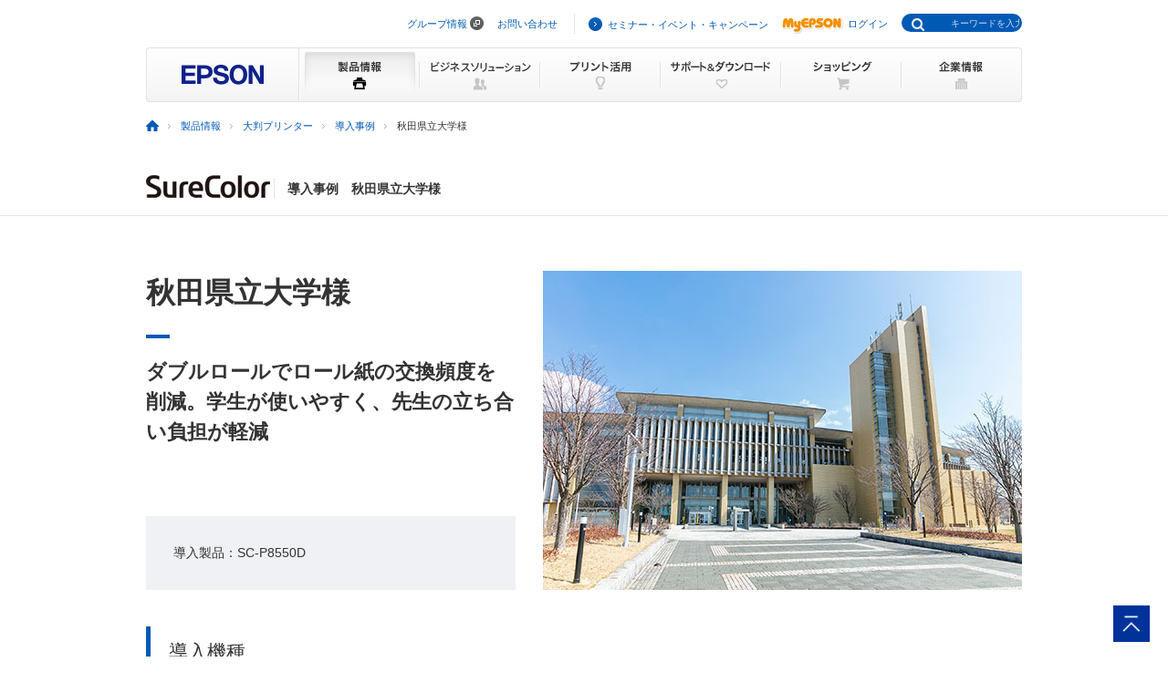

--- FILE ---
content_type: text/html
request_url: https://www.epson.jp/products/largeprinter/casestudy/akita-university.htm
body_size: 48280
content:
<!DOCTYPE html PUBLIC "-//W3C//DTD XHTML 1.0 Transitional//EN" "http://www.w3.org/TR/xhtml1/DTD/xhtml1-transitional.dtd">
<html xmlns="http://www.w3.org/1999/xhtml" lang="ja" xml:lang="ja">
<head>
<!--||| META |||-->
<meta http-equiv="Content-Type" content="text/html; charset=utf-8" />
<meta http-equiv="Content-Script-Type" content="text/javascript" />
<meta http-equiv="Content-Style-Type" content="text/css" />
<meta name="viewport" content="width=device-width,initial-scale=1">
<meta name="mf_title" content="導入事例　秋田県立大学様｜大判プリンター｜製品情報｜エプソン" />
<meta name="description" content="秋田県立大学による大判プリンター導入事例をご紹介します。" />
<meta name="robots" content="noodp,index,follow" />
<meta name="format-detection" content="telephone=no" />

<!--||| OGP |||-->
<meta property="og:site_name" content="エプソン" />
<meta property="og:title" content="導入事例　秋田県立大学様｜大判プリンター｜製品情報｜エプソン" />
<meta property="og:description" content="秋田県立大学による大判プリンター導入事例をご紹介します。" />
<meta property="og:type" content="article" />
<meta property="og:url" content="https://www.epson.jp/products/largeprinter/casestudy/akita-university.htm" />
<meta property="og:image" content="https://www.epson.jp/products/largeprinter/common/images/ogp/icon_largeprinter.jpg" />
<meta property="og:image:width" content="200" />
<meta property="og:image:height" content="200" />
<meta name="twitter:card" content="summary" />

<!--||| CANONICAL |||-->
<link rel="canonical" href="https://www.epson.jp/products/largeprinter/casestudy/akita-university.htm">

<!--||| TITLE |||-->
<title>導入事例　秋田県立大学様｜大判プリンター｜製品情報｜エプソン</title>

<!--||| CSS |||-->

<link rel="stylesheet" type="text/css" href="/common/css/import.css" media="screen,all" />
<link rel="stylesheet" type="text/css" href="/common/css/import_rwd.css" media="screen,all" />
<link rel="stylesheet" href="/products/casestudy_c/css/slick.css" />
<link rel="stylesheet" href="/products/casestudy_c/css/index.css" />
<link rel="stylesheet" type="text/css" href="/products/largeprinter/common/css/base_201807.css?20190827" media="screen,all" />



<!--||| JavaScript |||-->
<script type="text/javascript" language="JavaScript" src="/common/js/clickevent.js"></script>
<script type="text/javascript" language="JavaScript" src="/common/js/global_utf8.js" charset="utf-8"></script>
<script type="text/javascript" language="JavaScript" src="/common/js/jquery-1.9.1.min.js" charset="utf-8"></script>
<script type="text/javascript" language="JavaScript" src="/common/js/jquery.easing.min.js" charset="utf-8"></script>
<script type="text/javascript" language="JavaScript" src="/products/casestudy_c/js/slick.min.js" charset="utf-8"></script>
<script type="text/javascript" language="JavaScript" src="/products/casestudy_c/js/index.js" charset="utf-8"></script>
<script type="text/javascript" language="JavaScript" src="/common/js/navi.js" charset="utf-8"></script>
<script type="text/javascript" src="/common/js/share.js" charset="utf-8"></script>

<style>
.txt_blue{
  color: #005ab4;
  font-weight: bold;
}
.canva_btn{
  padding-top: 3px;
  padding-left: 3px;
}
.profile-block{
  margin-bottom: 100px;
}
@media screen and (max-width: 768px){
#contents.responsive li br, #contents.responsive p br, #contents.responsive .ttl br {
    display: block;;
}
#contents .product-02 .item .prod-details a.canva_link{
  text-align: left;
}
#contents .product-02 .item .prod-details a.canva_link .canva_btn{
  padding-left: 0;
  max-width: 15px;
  display: inline;
}
.profile-block{
  margin-bottom: 50px;
}
}
</style>

<!--||| /common/include/gtm.txt|||-->
<!-- Google Tag Manager -->
<script>(function(w,d,s,l,i){w[l]=w[l]||[];w[l].push({'gtm.start':
new Date().getTime(),event:'gtm.js'});var f=d.getElementsByTagName(s)[0],
j=d.createElement(s),dl=l!='dataLayer'?'&l='+l:'';j.async=true;j.src=
'//www.googletagmanager.com/gtm.js?id='+i+dl;f.parentNode.insertBefore(j,f);
})(window,document,'script','dataLayer','GTM-W5VC7V');</script>

<script>(function(w,d,s,l,i){w[l]=w[l]||[];w[l].push({'gtm.start':
new Date().getTime(),event:'gtm.js'});var f=d.getElementsByTagName(s)[0],
j=d.createElement(s),dl=l!='dataLayer'?'&l='+l:'';j.async=true;j.src=
'//www.googletagmanager.com/gtm.js?id='+i+dl;f.parentNode.insertBefore(j,f);
})(window,document,'script','dataLayer','GTM-WM5S5F');</script>
<!-- End Google Tag Manager -->
</head>
<body id="casestudy" class="responcive case80">


<!--||| HEADER |||-->
<div id="header">
  <div id="headNav">
    <noscript><iframe src="//www.googletagmanager.com/ns.html?id=GTM-W5VC7V"
height="0" width="0" style="display:none;visibility:hidden"></iframe></noscript>
<noscript><iframe src="//www.googletagmanager.com/ns.html?id=GTM-WM5S5F"
height="0" width="0" style="display:none;visibility:hidden"></iframe></noscript>
<script type="text/javascript" src="/common/js/common_header_utf8.js" charset="utf-8"></script>
<script type="text/javascript" src="/common/js/common_search_navi.js" charset="utf-8"></script>
<div id="top">このページの先頭</div>
<div class="headGroup">
<div class="nav">
<ul><!--
--><li id="skipNav"><a href="#contents">ナビゲーションをスキップ</a></li><!--
--><li><a href="https://corporate.epson/ja/" target="_blank">グループ情報</a> <img alt="" src="/common/images/ico_pop_01.gif" width="15" height="15"></li><!--
--><li><a href="/contact/">お問い合わせ</a></li><!--
--></ul>
</div>

<div class="util">
<ul><!--
--><li><p class="iLink02"><a href="/ec/">セミナー・イベント・キャンペーン</a></p></li><!--
--><li><p class="myEpson"><a href="https://my.epson.jp/gateway/myepson/sso?_n=%2fmyepson%2fcustomers%2ftop%2f%3F_aid%3Djph"><img src="/common/images/ico_myepson_01.gif" width="67" height="22" alt="MyEPSON" />ログイン</a></p></li><!--
--></ul>
</div>
</div>

<a class="jpHeaderLogo" href="/"><img src="/s/common/images/img_logo_epson.gif" alt="EPSON"></a>

<div class="btnSearch"></div>

<div class="serch">
<form style="display:none"><span class="txt"><input type="text"></input></span></form>
<div class="mf_finder_container">
  <mf-search-box
  ajax-url="https://finder.api.mf.marsflag.com/api/v1/finder_service/documents/920041a7/search"
  submit-text=""
  options-hidden
  doctype-hidden
  serp-url="/result/"
  ignore-search-result
  placeholder="キーワードを入力"
  imgsize-default="1"
  use-links
  ></mf-search-box>
</div>
</div>


    <div class="mobile menuButton"></div>
  <!-- / #headNav --></div>
  <div id="gNav" class="products">
    <p class="logo"><a href="/"><img src="/common/images/head/head_logo.gif" width="168" height="60" alt="EPSON" /></a></p>

<div class="nav">
<ul class="clearfix"><!--
--><li class="gnav01"><a href="/products/"><img src="/common/images/head/head_nav_global_01.gif" width="132" height="60" alt="製品情報" /></a></li><!--
--><li class="gnav02"><a href="/b_solution/"><img src="/common/images/head/head_nav_global_02.gif" width="132" height="60" alt="ビジネスソリューション" /></a></li><!--
--><li class="gnav03"><a href="/katsuyou/"><img src="/common/images/head/head_nav_global_03.gif" width="132" height="60" alt="プリント活用" /></a></li><!--
--><li class="gnav04"><a href="/support/"><img src="/common/images/head/head_nav_global_04.gif" width="132" height="60" alt="サポート＆ダウンロード" /></a></li><!--
--><li class="gnav05"><a href="https://shop.epson.jp/redirect/iltoshop/index-mk.asp?urlid=ile_gnav"><img src="/common/images/head/head_nav_global_05.gif" width="132" height="60" alt="ショッピング" /></a></li><!--
--><li class="gnav06"><a href="/corporate/"><img src="/common/images/head/head_nav_global_06.gif" width="132" height="60" alt="企業情報" /></a></li><!--
--></ul>
</div>
    <ul class="mobile menuItems">
  <li><a href="/products/">製品情報</a></li>
  <li><a href="/b_solution/">ビジネスソリューション</a></li>
  <li><a href="/katsuyou/">プリント活用</a></li>
  <li><a href="/support/">サポート＆ダウンロード</a></li>
  <li><a href="https://shop.epson.jp/redirect/iltoshop/index-mk.asp?urlid=ile_gnav">ショッピング</a></li>
  <li><a href="/corporate/">企業情報</a></li>
  <li><a href="https://corporate.epson/ja/" target="_blank">グループ情報<img src="/common/images/ico_pop_04.png" alt="new window" class="nWindow"></a></li>
  <li><a href="/contact/">お問い合わせ</a></li>
  <li><a href="/ec/">セミナー・イベント・キャンペーン</a></li>
  <li><a href="https://my.epson.jp/gateway/myepson/sso?_n=%2fmyepson%2fcustomers%2ftop%2f%3F_aid%3Djph">MyEPSON ログイン</a></li>
</ul>

  <!-- / #gnav --></div>
  <div class="headLogo">
    <p class="logo lineS mobile"><a href="/"><img src="/s/common/images/img_logo_epson.gif" alt="EPSON"></a></p>
  </div>
<!-- / #header --></div>

<!--||| TOPICPATH |||-->
<div id="topicPath">
<ul>
<li><a href="/"><img src="/common/images/ico_topicpath_01.gif" width="14" height="12" alt="ホーム" /></a></li>
<li><a href="/products/">製品情報</a></li>
<li><a href="/products/largeprinter/">大判プリンター</a></li>
<li><a href="/products/largeprinter/casestudy/">導入事例</a></li>
<li class="current">秋田県立大学様</li>
</ul>
<!-- / #topicPath --></div>
<!--||| /TOPICPATH |||-->

<!--||| CONTENTS |||-->

<div id="contents" class="responsive">
  <div class="headSection lineS">
    <div class="innerBlock clearfix">
      <div class="leftArea">
        <a href="/products/largeprinter/" class="Logo"><img src="/products/largeprinter/common/images/logo_largeprinter.gif" width="136" height="25" alt="SureColor 大判プリンター"></a>
        <h1 class="title pt3 txt" style="width: 260px;">導入事例　秋田県立大学様</h1>
      </div>
      <div class="rightArea"></div>
    </div>
    <!-- / .headSection -->
  </div>

  <div class="main-area">
  <div class="wrap">

<div class="case-study mt60">
			<div class="case-details">
				<p class="case-head">秋田県立大学様</p>
				<p class="case-info">ダブルロールでロール紙の交換頻度を削減。学生が使いやすく、先生の立ち合い負担が軽減</p>
				<div class="img-dup-sp">
					<p><img src="/products/largeprinter/casestudy/images/akita-university/img_01.jpg" alt="秋田県立大学様"></p>
				</div>
				<p class="block-text">導入製品：SC-P8550D</p>
			</div>
			<div class="case-img">
				<p><img src="/products/largeprinter/casestudy/images/akita-university/img_01.jpg" alt="秋田県立大学様"></p>
			</div>
		</div>
		
		<div class="h3-01">
			<h3>導入機種</h3>
		</div>

		<!-- 製品情報（1製品）　ここから -->
		<div class="product-01 mb35">
			<div class="item">
				<p class="img"><img src="/products/largeprinter/casestudy/images/akita-university/img_02.jpg" alt="6色機 全色顔料 ポスター/POP/Adobe PostScript対応モデル SC-P8550D" /></p>
				<div class="prod-details">
					<p class="mb5"><span class="fwB">様々なレイアウトが可能なデザイン。<br>グレーインクにより人肌など階調性を求める高品位な画質を再現。</span></p>
					<p class="prod-txt">6色機 全色顔料 ポスター/POP/Adobe<sup>&reg;</sup> PostScript<sup>&reg;</sup>対応モデル<br>SC-P8550D</p>
					<p class="prod-btn"><a href="/products/largeprinter/scp8550d/">詳細はこちら</a></p>
				</div>
			</div>
		</div>
		<!-- 製品情報（1製品）　ここまで -->
		
		<div class="h3-01">
			<h3>お客様のご紹介</h3>
		</div>
		<div class="info-block02 right-img mb20">
			<div class="img-holder">
				<p class="img"><img src="/products/largeprinter/casestudy/images/akita-university/img_03.jpg" alt="システム科学技術学部 建築環境システム学科 准教授 込山 敦司 氏"></p>
				<p class="txt-small mb00 mt15 sp-mt05">システム科学技術学部<br>建築環境システム学科<br>准教授<br>込山 敦司 氏</p>
			</div>
			<div class="info-details">
				<p class="txt-01 sp-mb20">秋田県立大学様</p>
				<p class="txt-01 sp-mb20">「21世紀を担う次代の人材育成」と「開かれた大学として、秋田県の持続的発展に貢献」を基本理念に、1999年に創設されたシステム科学技術学部、生物資源科学部の2つの学部からなる理系大学。生物系・農学系の秋田＆大潟キャンパス、工学系の本荘キャンパス、能代の木材高度加工研究所の3キャンパス1研究施設を擁し、本荘キャンパスにある建築環境システム学科では、建築士資格取得の履修科目の他、「木質構造」など地域特性に富んだカリキュラムや、BIM対応のCADシステムを活用した設計教育など、新しい時代に対応した総合的な建築教育と研究開発に取り組んでいる。</p>
				<p class="txt-01 sp-mb20">●出力用途：カラーパースやCAD設計図面の印刷　など<br>
				●利用ソフト：Vectorworks、Adobe<sup>&reg;</sup> Illustrator<sup>&reg;</sup>　など</p>
				<p class="txt-01 sp-mb20">本荘キャンパスは、外部の出力サービスを学生が利用しなくてもすむよう開校時から大判プリンターを導入し機器更新を続けて使用してきた。旧機種PX-H10000の故障をきっかけに、新機種への入れ替えを検討。今後長く使用していくためには最新の製品をと考え、B0対応で9色機同等の高画質と大幅なスピードアップ、ダブルロールや自動給紙採用による多彩な機能のエプソンの新製品SC-P8550Dを選び、2022年7月に導入した。</p>
			</div>
		</div>		
		
		<div class="h3-01">
			<h3>導入の背景</h3>
		</div>
		<!-- 青字H4見出し　ここから -->
		<h4 class="h4-01">学生の発表用や卒業制作で大量に出力、<br>
		最新の製品で多彩な機能のSC-P8550Dに決めた</h4>
		<!-- 青字H4見出し　ここまで -->
		<p class="txt-01">「建築環境システム学科の計画学講座の研究室では、6人の教授陣と大学生・大学院生達が建築カラーパースやCAD設計図面を印刷するのにカラー大判プリンターを使用しています。基本はA1、コンペはA2、学会はB1など、様々なサイズで年間で300枚以上、特に学生の卒業制作では100枚以上を印刷しています。<br>
		開校時から機器更新を繰り返しながら使い続けてきたのですが、印刷する枚数が非常に多いため、旧機種のPX-H10000が5月頃に故障してしまい、急遽購入を検討し始めました。今後長く使用していくためには、最新の製品をと考え、カタログやYouTube<sup>&trade;</sup>のレポート動画などで製品を比較検討した上で、6色機でも9色機同等の高画質、印刷スピードも大幅アップ、ダブルロールや自動給紙採用、Adobe<sup>&reg;</sup> PostScript<sup>&reg;</sup> 対応モデルなど、多彩な機能のエプソンの新製品SC-P8550Dを選び、2022年7月から導入することに決めました。</p>		
		<p class="txt-01">視聴いただいた動画：<a href="https://youtu.be/CnUMuWOXj9E" class="target-blank" target="_blank" rel="nofollow">https://youtu.be/CnUMuWOXj9E</a></p>
		
		<div class="h3-01">
			<h3>SureColor SC-P8550Dを導入した理由</h3>
		</div>
		<!-- 青字H4見出し　ここから -->
		<h4 class="h4-01">ロール紙の交換頻度が減り、<br>
		真夜中の呼び出しや早朝出勤の負担が軽減</h4>
		<!-- 青字H4見出し　ここまで -->
		<div class="info-details">
			<p class="txt-01">「用紙ロールのセットは学生任せにすると斜行セットが多く、インク交換も学生が行うとよく振らずにセットして、後から不具合が起きる場合があるため、ロール交換やインク交換は毎回、教員の立ち合いが必要で手間がかかっていました。卒業制作などでは、学生達は締切間際に真夜中に印刷することもありますが、用紙が無くなると夜中に学生からメールがあり、交換のために翌朝早く出勤する必要がありました。<br>
			SC-P8550Dなら、ダブルでロールをセットし、上下でサイズの使い分けや、同じサイズの用紙の場合は、無くなったらもう一本のロールが印刷指定だけですぐに使用できるため、ロール交換の頻度が減り、立ち合いの手間も減って、対応に余裕が生まれました。さらに、自動給紙機能により斜行セットのトラブルや紙づまりもなくなり、安心して学生任せにできています。<br>
			カタログで最初にこの機能を知った時は、夢のような機能が付いたと大変驚き、動画などで本当なのかと再確認したほどです。｣
</p>
		</div>
		
		<div class="h3-01">
			<h3>使用状況の詳細とご感想</h3>
		</div>
		<!-- 青字H4見出し　ここから -->
		<h4 class="h4-01">新エンジンのPSユニット搭載により印刷処理速度が高速化<br>
15分程度かかっていた印刷が僅か3分で印刷</h4>
		<!-- 青字H4見出し　ここまで -->
		<div class="info-block02 right-img mb50">
			<div class="img-holder">
				<p class="img"><img src="/products/largeprinter/casestudy/images/akita-university/img_04.jpg" alt="SC-P8550D画像"></p>
				<p class="img mt10"><img src="/products/largeprinter/casestudy/images/akita-university/img_05.jpg" alt="SC-P8550D画像"></p>
				<p class="txt-small mb00 mt15 sp-mt05">計画学講座研究室に1台設置し、学生が自由に使用。<br>
				ダブルロールと700mlインクカートリッジで交換頻度も削減でき、予備インクの収納スペースも便利。</p>
			</div>
			<div class="info-details">
				<p class="txt-01 mb00 sp-mb20">「印刷スピードも大幅にアップしています。以前の機種ではソフトRIPを使って印刷するのに15分程度はかかっていましたが、SC-P8550Dは、新エンジンのPSユニット搭載により印刷処理速度の高速化、描画正確性の向上がなされているため、同じデータを印刷しても僅か3分で印刷でき、10枚印刷しても1時間かかりません。卒業制作に追われる学生達からも、旧機種と比べてとても速いと好評でした。<br>
				また、このスピードで画質もとても綺麗です。旧機種と出力を比較してみましたが、以前よりPC上のCAD画面との色の差が少なく、より自然になりました。線画もとてもハッキリ表現されます。<br>
				その他、設定はタッチパネルで見やすく操作も簡単で、用紙の長さを登録しておくと紙の残量を知らせてくれるのが便利です。印刷が止まらずに高速カットできるのにも驚いています。<br>
				スタンドと本体が一体となったスタイリッシュなデザインは、幅・高さ・奥行き全てがコンパクト・省スペースで研究室内に置いても圧迫感がありません。天面がフラット構造なので、用紙ロール交換時のロールの仮置場や学生が模型置場に使用したりもしています。また、排紙バスケットが標準装備されていて、使用しない時に収納できるのもとても便利。<br>
				用紙ロールの交換もフロントから行えるので、とても楽にできます。<br>
				700mlの大容量インクカートリッジなので、インクの交換頻度も少なくて済み、機内に予備インクを置ける収納スペースがあるのも便利です。<br>
				また、標準のプリンタドライバーが改良されており、印刷時に出力見本を画面に表示して確認、縦横を変更したりの最終調整もできます。<br>
				さらに、SSDオプションが追加できるので、後から購入して、卒業設計展のポスターなどを増刷する際に、他の学生がすぐに次の作業に移れるよう、データをメモリーして印刷するのに使用しています。<br>
				今回の導入製品がとても良かったので、SC-P8550Dをもう1台追加導入することを考えています。また、他に用紙サイズ違いの同様機種などもあるので、インクなど消耗品の共用も考えて、今後はこのラインナップを使用していこうと思います。｣</p>
			</div>
		</div>
		<!-- 画像（3枚）　ここから -->
		<div class="img-group items-03">
			<div class="img-container">
				<div class="img-item">
					<p><img src="/products/largeprinter/casestudy/images/akita-university/img_06.jpg" alt="プリンタードライバーが新しく改良されており、印刷時に出力見本を表示して確認、縦横を変更したりの最終調整ができる。"></p>
					<p class="txt-small mb00 mt15 sp-mt05">プリンタードライバーが新しく改良されており、印刷時に出力見本を表示して確認、縦横を変更したりの最終調整ができる。</p>
				</div>
				<div class="img-item">
					<p><img src="/products/largeprinter/casestudy/images/akita-university/img_07.jpg" alt="展覧会用にパネル貼りする際は、Adobe illustratorでレイアウトしたトンボ付きデータをPSドライバーでそのまま出力できる。"></p>
					<p class="txt-small mb00 mt15 sp-mt05">展覧会用にパネル貼りする際は、Adobe<sup>&reg;</sup> illustrator<sup>&reg;</sup>でレイアウトしたトンボ付きデータをPSドライバーでそのまま出力できる。</p>
				</div>
				<div class="img-item">
					<p><img src="/products/largeprinter/casestudy/images/akita-university/img_08.jpg" alt="カラーパースもCAD線画も鮮やかに細かく再現できる。"></p>
					<p class="txt-small mb00 mt15 sp-mt05">カラーパースもCAD線画も鮮やかに細かく再現できる。</p>
				</div>
			</div>
		</div>
		<!-- 画像（3枚）　ここまで -->
		
		
		<div class="h3-01">
			<h3>お客様の評価ポイント</h3>
		</div>
		<!-- リストアップ　ここから -->
		<div class="list-block">
			<ul class="list-02">
				<li>ダブルロールと大容量インクで交換作業を削減</li>
				<li>新エンジンPSユニット搭載で大幅な印刷スピードアップ</li>
				<li>CAD画面との色の差が少なく画質もとても綺麗</li>
			</ul>
		</div>
		<!-- リストアップ　ここまで -->
		
		
		
		<div class="profile-block">
			<div class="img-holder">
				<p class="img"><img src="/products/largeprinter/casestudy/images/akita-university/img_01.jpg" alt="秋田県立大学"></p>
			</div>
			<div class="profile-details">
				<p class="profile-ttl">お客様のご紹介</p>
				<p class="profile-txt">秋田県立大学</p>

				<div class="img-dup-sp sp-mb20">
					<p class="img"><img src="/products/largeprinter/casestudy/images/akita-university/img_01.jpg" alt="秋田県立大学"></p>
				</div>

				<table class="table-list">
					<tbody><tr>
						<th>本部所在地</th>
						<td>秋田県秋田市下新城中野字街道端西241-438</td>
					</tr>
					<tr>
						<th>ホームページ</th>
						<td>
							<a href="https://www.akita-pu.ac.jp/" target="_blank" rel="nofollow">https://www.akita-pu.ac.jp/</a><img class="ml5 mt3" width="15" height="15" alt="新規ウィンドウが開きます" src="/common/images/ico_pop_02.gif">
						</td>
					</tr>
				</tbody></table>
			</div>
		</div>
		
		<div class="pdf-block">
			<div class="pdf-details">
				<div>
					<p class="box-ttl">導入事例PDFダウンロード</p>
					<p class="txt-01 mb10">導入事例は、PDFでもご覧いただけます。</p>
				</div>
				<div class="btn-group-pdf">
					<p class="btn-02"><a href="https://www2.epson.jp/products/largeprinter/casestudy/akita-university.pdf" target="_blank">PDFダウンロード</a></p>
					<p class="dl-txt">（約2.69MB）</p>
				</div>
			</div>

		</div>
		
<!-- 製品に関するお問い合わせ（TEL・メール）　　ここから -->
		<div class="tel-block">
			<p class="box-ttl">製品に関するお問い合わせ・資料請求</p>
			<p class="tel-txt01">エプソン販売株式会社<br class="dbl">水性インク搭載大判プリンター　インフォメーションセンター</p>
			<div class="tel-col">

				<div class="tel-box">
					<p class="tel-num"><a href="tel:05031558066">050-3155-8066</a></p>
					<p class="tel-txt02">月曜日～金曜日　9:00～17:30<br class="dbl">（祝日・弊社指定休日を除く)</p>
				</div>

				<div class="tel-msg">
					<a href="https://cform.epson.jp/form5/pub/e999/lfp_inquiry" target="_blank">
						<span>お問い合わせ（メール）</span>
					</a>
				</div>

				<p class="txt-note mb00 mt20 sp-mt05">上記 電話番号はKDDI株式会社の電話サービスを利用しています。<br/>上記番号がご利用いただけない場合は、携帯電話またはNTT東日本、NTT西日本の固定電話(一般回線)からおかけいただくか、<br class="pc-only" /><a href="tel:0425858582">042-585-8582</a>までおかけ直しください。	</p>
			</div>

		</div>
<!-- 製品に関するお問い合わせ（TEL・メール）　　ここまで -->

<div class="trademark">
	<p class="trade-ttl">商標について</p>
	<p class="txt-note mb00">本媒体上の他者商標の帰属先は、 <a href="/trademark/">商標について</a>をご確認ください。</p>
</div>

</div>
<div class="snsArea mt60">
  <!-- share -->
  
      <!-- service -->
<div class="snsArea mt60 snsShareWrap">
        <!-- share -->
	<div class="share">
		<div class="share_title">Share</div>
				<div class="share_list">
						<ul>
								<li id="fbIcon" class="fb"><a href="" target="_blank" title="Facebook"><img src="/common/img/ico_sns_02.svg" alt="Facebook" width="46" height="46"></a></li><!--
								--><li id="twIcon" class="tw"><a href="" target="_blank" title="X"><img src="/common/img/ico_sns_03.svg" alt="X" width="46" height="46"></a></li><!--
								--><li id="lineIcon" class="line"><a href="" target="_blank" title="LINE"><img src="/common/img/ico_sns_01.svg" alt="LINE" width="46" height="46"></a></li>
						</ul>
				</div>
		</div>
</div>
      <!-- snsArea -->
</div>
</div>
<div class="large_sitemap mt60">
	<div class="subNav">
  <div class="ttl">
    <h3 class="mb30"><a href="/products/largeprinter/">大判プリンター</a></h3>
  </div>
  <div class="innerBlock clearfix">
    <div class="layCol01">
      <h3 class="mb5"><a href="/products/largeprinter/suisei/">ポスター・POP・CAD</a></h3>
      <dl class="indent">
        <dt class="ttl"><a href="/products/largeprinter/suisei/high-definition/">高画質機シリーズ</a></dt>
        <dd class="listBlock">
          <ul class="list">
            <li><a href="/products/largeprinter/scp20550/">SC-P20550L</a></li>
            <li><a href="/products/largeprinter/scp9550/">SC-P9550/PS</a></li>
            <li><a href="/products/largeprinter/scp7550/">SC-P7550/PS</a></li>
            <li><a href="/products/largeprinter/scp5350/">SC-P5350</a></li>
            <li><a href="/products/pro/scpx1vl/">SC-PX1VL</a></li>
            <li><a href="/products/pro/scpx1v/">SC-PX1V</a></li>
          </ul>
        </dd>
        <dt class="ttl"><a href="/products/largeprinter/suisei/hybrid/">ハイブリッドシリーズ</a></dt>
        <dd class="listBlock">
          <ul class="list">
            <li><a href="/products/largeprinter/scp8550dl/">SC-P8550DL</a></li>
            <li><a href="/products/largeprinter/scp8550d/">SC-P8550D</a></li>
            <li><a href="/products/largeprinter/scp6550d/">SC-P6550D/DE/E</a></li>
            <li><a href="/products/largeprinter/sct7750dl/">SC-T7750DL</a></li>
            <li><a href="/products/largeprinter/sct7750d/">SC-T7750D</a></li>
            <li><a href="/products/largeprinter/sct5750d/">SC-T5750D</a></li>
            <li><a href="/products/largeprinter/sct3750d/">SC-T3750D/DE/E</a></li>
          </ul>
        </dd>
        <dt class="ttl"><a href="/products/largeprinter/suisei/high-speed/">高速機シリーズ</a></dt>
        <dd class="listBlock">
          <ul class="list">
            <li><a href="/products/largeprinter/sct5455/">SC-T5455</a></li>
            <li><a href="/products/largeprinter/sct3455/">SC-T3455/N</a></li>
            <li><a href="/products/largeprinter/sct5150/">SC-T5150/N</a></li>
            <li><a href="/products/largeprinter/sct3150/">SC-T3150/N</a></li>
            <li><a href="/products/largeprinter/sct3150/">SC-T2150</a></li>
            <li><a href="/products/largeprinter/sct3150x/">SC-T3150X</a></li>
          </ul>
        </dd>
        <dt class="ttl"><a href="/products/largeprinter/suisei/multifunction/">大判複合機シリーズ</a></dt>
        <dd class="listBlock">
          <ul class="list">
            <li><a href="/products/largeprinter/scp8550dm/">SC-P8550DM</a></li>
            <li><a href="/products/largeprinter/sct7750dm/">SC-T7750DM</a></li>
            <li><a href="/products/largeprinter/sct5750dm/">SC-T5750DM</a></li>
            <li><a href="/products/largeprinter/sct5450m/">SC-T5450M</a></li>
            <li><a href="/products/largeprinter/sct5150m/">SC-T5150M</a></li>
            <li><a href="/products/largeprinter/sct3150m/">SC-T3150M</a></li>
          </ul>
        </dd>
        <dt class="ttl"><a href="/products/largeprinter/suisei/full-color/">高速機フルカラー拡大コピーシリーズ</a></dt>
        <dd class="listBlock">
          <ul class="list">
            <li><a href="/products/largeprinter/sct545sc/">SC-T545SC1/SC2/SC3</a></li>
            <li><a href="/products/largeprinter/sct345sc/">SC-T345SC1/SC2/SC3</a></li>
            <li><a href="/products/largeprinter/sct545ms/">SC-T545MS1/MS2/MS3</a></li>
            <li><a href="/products/largeprinter/sct345ms/">SC-T345MS1/MS2/MS3</a></li>
          </ul>
        </dd>
      </dl>
    </div>

    <div class="layCol02 fs12">
      <h3 class="mb5"><a href="/products/largeprinter/signdisplay/">サイン&amp;ディスプレイ</a></h3>
      <dl class="indent">
        <dt class="ttl"><a href="/products/largeprinter/signdisplay/uv/">UVインク</a></dt>
        <dd class="listBlock">
          <ul class="list">
            <li><a href="/products/largeprinter/scv7000/">SC-V7000</a></li>
            <li><a href="/products/largeprinter/scv1050/">SC-V1050</a></li>
          </ul>
        </dd>
        <dt class="ttl"><a href="/products/largeprinter/signdisplay/resin/">レジンインク</a></dt>
        <dd class="listBlock">
          <ul class="list">
            <li><a href="/products/largeprinter/scr5050/">SC-R5050/L</a></li>
          </ul>
        </dd>
        <dt class="ttl"><a href="/products/largeprinter/signdisplay/ecosolvent/">エコソルベントインク</a></dt>
        <dd class="listBlock">
          <ul class="list">
            <li><a href="/products/largeprinter/scs9150/">SC-S9150</a></li>
            <li><a href="/products/largeprinter/scs8150/">SC-S8150</a></li>
            <li><a href="/products/largeprinter/scs7150/">SC-S7150</a></li>
          </ul>
        </dd>
      </dl>

      <h3 class="mb5"><a href="/products/largeprinter/goods/">グッズ・アパレル・ソフトサイン</a></h3>
      <dl class="indent">
        <dt class="ttl"><a href="/products/largeprinter/goods/shoka/">昇華転写インク</a></dt>
        <dd class="listBlock">
          <ul class="list">
            <li><a href="/products/largeprinter/scf11050/">SC-F11050/H</a></li>
            <li><a href="/products/largeprinter/scf9550/">SC-F9550/H</a></li>
            <li><a href="/products/largeprinter/scf6450/">SC-F6450/H</a></li>
            <li><a href="/products/largeprinter/scf551/">SC-F551</a></li>
            <li><a href="/products/largeprinter/scf550/">SC-F550</a></li>
            <li><a href="/products/largeprinter/scf150/">SC-F150</a></li>
          </ul>
        </dd>
        <dt class="ttl"><a href="/products/largeprinter/goods/garment/">捺染顔料（ガーメント）インク</a></dt>
        <dd class="listBlock">
          <ul class="list">
            <li><a href="/products/largeprinter/scf3050/">SC-F3050</a></li>
            <li><a href="/products/largeprinter/scf2250/">SC-F2250</a></li>
            <li><a href="/products/largeprinter/scf1050/">SC-F1050</a></li>
          </ul>
        </dd>
      </dl>

      <dl class="mt20">
        <dt class="ttl">
          <h3>カラーマネジメント（測色）</h3>
        </dt>
        <dd class="listBlock indent">
        <ul class="list">
          <li><a href="/products/largeprinter/color-management/">SD-10</a></li>
          <li><a href="/products/largeprinter/color-management/sd10acrt.htm">SD10ACRT（自動測色テーブル）</a></li>
        </ul>
        </dd>
      </dl>
      <dl class="mt20 sp">
        <dt class="ttl">
          <h3><a href="/products/largeprinter/software/">対応ソフトウェア</a></h3>
        </dt>
        <dd class="listBlock indent">
          <ul class="list">
            <li><a href="/products/largeprinter/software/cad.htm">CAD システム</a></li>
            <li><a href="/products/largeprinter/software/choujaku.htm">長尺用ソフトウェア（垂れ幕・横断幕）</a></li>
            <li><a href="/products/largeprinter/software/colorbase.htm">Epson ColorBase</a></li>
            <li><a href="/products/largeprinter/software/copy.htm">大判コピー／ポスター制作</a></li>
            <li><a href="/products/largeprinter/software/copyfactory2.htm">EPSON COPYFACTORY5</a></li>
            <li><a href="/products/largeprinter/software/gakkou2.htm">長尺印刷ソフト<br>「「ワイドぷりんとNEO」＋「学校向けコンテンツ」」</a></li>
            <li><a href="/products/largeprinter/software/gama.htm">ONYX RIPCenter Epson Edition</a></li>
            <li><a href="/products/largeprinter/software/lt.htm">CPSソフトリッパーモデル</a></li>
            <li><a href="/products/largeprinter/software/rip.htm">ソフトウェア RIP</a></li>
          </ul>
        </dd>
      </dl>
    </div>

    <div class="layCol03">
      <dl>
        <dt class="ttl"><a href="/products/largeprinter/#anc_size">サイズから探す</a></dt>
        <dt class="ttl"><a href="/products/largeprinter/navi/">製品比較表</a></dt>
        <dt class="ttl"><a href="/products/largeprinter/supply/">インク・用紙を探す</a></dt>
        <dd class="listBlock">
          <ul class="list">
            <li><a href="/products/largeprinter/supply/#link_inner">大判プリンター用インクカートリッジ</a></li>
            <li><a href="/products/supply/shoumouhin/paper/ooban_paper.htm">大判インクジェットプリンター用紙</a></li>
          </ul>
        </dd>
      </dl>
      <dl class="pc">
        <dt class="ttl">
          <h3><a href="/products/largeprinter/software/">対応ソフトウェア</a></h3>
        </dt>
        <dd class="listBlock indent">
          <ul class="list">
            <li><a href="/products/largeprinter/software/cad.htm">CAD システム</a></li>
            <li><a href="/products/largeprinter/software/choujaku.htm">長尺用ソフトウェア<br>（垂れ幕・横断幕）</a></li>
            <li><a href="/products/largeprinter/software/colorbase.htm">Epson ColorBase</a></li>
            <li><a href="/products/largeprinter/software/copy.htm">大判コピー／ポスター制作</a></li>
            <li><a href="/products/largeprinter/software/copyfactory2.htm">EPSON COPYFACTORY5</a></li>
            <li><a href="/products/largeprinter/software/gakkou2.htm">長尺印刷ソフト<br>「「ワイドぷりんとNEO」＋<br>「学校向けコンテンツ」」</a></li>
            <li><a href="/products/largeprinter/software/gama.htm"> ONYX RIPCenter Epson Edition</a></li>
            <li><a href="/products/largeprinter/software/lt.htm"> CPSソフトリッパーモデル</a></li>
            <li><a href="/products/largeprinter/software/rip.htm"> ソフトウェア RIP</a></li>
          </ul>
        </dd>
      </dl>
    </div>

    <div class="layCol04">
      <dl>
        <dt class="ttl bdrnone"><a href="/products/largeprinter/#anc_use">用途から探す</a></dt>
        <dd class="listBlock indent mb0">
          <ul class="list">
            <li><a href="/products/largeprinter/use/cad/">CAD・GIS</a></li>
            <li><a href="/products/largeprinter/use/pop/">POP・ポスター印刷</a></li>
            <li><a href="/products/largeprinter/use/school/">文教</a></li>
            <li><a href="/products/largeprinter/use/print/">印刷・プルーフ</a></li>
            <li><a href="/products/largeprinter/use/photo/">写真・ファインアート</a></li>
            <li><a href="/products/largeprinter/use/sign/">サイン&amp;ディスプレイ</a></li>
            <li><a href="/products/largeprinter/use/wear/">ウェアプリント・マーキング</a></li>
            <li><a href="/products/largeprinter/use/goods/">グッズ</a></li>
            <li><a href="/products/largeprinter/use/apparel/">アパレル</a></li>
          </ul>
        </dd>
      </dl>
      <dl class="mt20 bdrbtm">
        <dt class="ttl bdrnone"><a href="/products/largeprinter/reclamation-program/">大判プリンター 再整備プログラム・リファービッシュ</a></dt>
        <dd class="listBlock indent mb0">
          <ul class="list">
            <li><a href="/products/largeprinter/reclamation-program/reconditioned/">大判プリンター 再整備プログラム</a></li>
            <li><a href="/products/largeprinter/reclamation-program/refurbished/">リファービッシュ品（認定整備済み製品）</a></li>
          </ul>
        </dd>
      </dl>
      <dl class="bdrbtm">
        <dd class="listBlock info_list mt30">
          <ul class="list">
            <li><a href="/products/largeprinter/casestudy/"> 導入事例</a></li>
            <li><a href="/products/largeprinter/kankyou/"> 環境活動</a></li>
            <li><a href="/products/largeprinter/pdf/"> 製品カタログ</a></li>
            <li><a href="/support/support_menu/ks/3.htm"> 過去の製品</a></li>
            <li><a href="/products/largeprinter/lfp_workstyle/"> New Printing Work</a></li>
            <li><a href="/products/largeprinter/textile/"> 昇華転写プリンターで作るオリジナルグッズ</a></li>
            <li><a href="/products/largeprinter/print_automate/"> Epson Print Automate</a></li>
          </ul>
        </dd>
      </dl>
      <dl>
        <dt class="ttl bdrnone mt30"><a href="/products/largeprinter/lecture/oudanmaku.htm">横断幕・垂れ幕作成講座</a></dt>
        <dt class="ttl bdrnone"><a href="/products/port/">エプソンのクラウドソリューション</a></dt>
        <dt class="ttl bdrnone"><a href="/products/largeprinter/subsidy/">補助金情報サイト</a></dt>
      </dl>
    </div>
  </div>
</div>

	<!-- / .subSection -->
</div>

<!-- / #contents -->
</div>
<!--||| CONTENTS |||-->
<!--||| FOOTER |||-->
<hr>
<div id="footer">
<div id="pagetopBlock">
<p><a href="#top"><img src="/common/images/ico_pagetop_01.gif" width="33" height="33" alt="このページの先頭へ" /></a></p>
</div>

<div id="deepFoot" class="clearfix">
<div class="main">
<dl>
<dt class="ttl"><span class="iLink01"><a href="/products/">製品情報</a></span></dt>
<dd class="listBlock clearfix">

<div class="layCol01">
<dl class="first">
<dt>個人・家庭向けプリンター<br />
<p class="ml10 mt20">＜用途から選ぶ＞</p>
</dt>
<dd>
<ul class="list ml10">
<li><a href="/products/homeprinter/">ホームプリンター</a></li>
<li><a href="/products/photoprinter/">写真高画質プリンター</a></li>
</ul>
</dd>
</dl>

<dl style="padding-top:20px;">
<dt style="margin-left:10px;">＜カテゴリーから選ぶ＞</dt>
<dd>
<ul class="list" style="margin-left:10px;">
<li><a href="/products/colorio/">カラリオプリンター</a></li>
<li><a href="/products/pro/">プロセレクション</a></li>
<li><a href="/products/ecotank/">エコタンク搭載モデル</a></li>
</ul>
</dd>
<dt style="padding-top:30px;">法人・業務向けプリンター・複合機</dt>
<dd>
<ul class="list">
<li class="first"><a href="/products/bizprinter/smartcharge/">エプソンのスマートチャージ</a></li>
<li><a href="/products/bizprinter/">ビジネスプリンター<br />（インクジェット・ページプリンター）</a></li>
<li><a href="/products/largeprinter/">大判プリンター</a></li>
<li><a href="/products/dotprinter/">ドットインパクトプリンター</a></li>
<li><a href="/products/receiptprinter/">レシートプリンター</a></li>
<li><a href="/products/label/">ラベルプリンター</a></li>
</ul>
</dd>
</dl>
</div>

<div class="layCol02">
<dl>
<dt>産業向けプリンター・デジタル印刷機</dt>
<dd>
<ul class="list">
<li class="first"><a href="/products/largeprinter/signdisplay/">大判プリンター サイン＆ディスプレイ</a></li>
<li><a href="/products/largeprinter/goods/">大判プリンター グッズ・アパレル・ソフトサイン</a></li>
<li><a href="/products/ppps/">業務用写真・プリントシステム</a></li>
<li><a href="/products/surepress/">デジタルラベル印刷機</a></li>
<li><a href="/products/textile/">デジタル捺染機</a></li>
</ul>
</dd>
</dl>

<dl style="padding-top:20px;">
<dt>消耗品</dt>
<dd>
<ul class="list">
<li class="first"><a href="/products/supply/shoumouhin/">プリンター消耗品</a></li>
</ul>
</dd>
</dl>
<p style="padding-top:20px;font-size: 79%; border-bottom:1px dotted #ddd;padding-bottom: 10px;"><a href="/products/printer/" class="iLink01">プリンター製品情報</a></p>

<dl style="padding-top:20px;">
<dd>
<ul class="list">
<li class="first"><a href="/products/projector/">プロジェクター</a></li>
<li><a href="/products/smartglasses/">スマートグラス</a></li>
<li><a href="https://www.orient-watch.jp/" target="_blank" class="iPop01">ウオッチ：Orient Star / Orient</a> <img alt="新規ウィンドウが開きます" src="/common/images/ico_pop_01.gif" width="15" height="15"></li>
<li><a href="https://shop.epson.jp/pc/">パソコン</a></li>
<li><a href="/products/scanner/">スキャナー</a></li>
<li><a href="/products/discproducer/">ディスク デュプリケーター</a></li>
<li><a href="/products/paperlab/">乾式オフィス製紙機 PaperLab</a></li>
<li><a href="/products/ac/">会計ソフト</a></li>
<li><a href="/products/bizprinter/software/">印刷管理セキュリティー</a></li>
</ul>
</dd>
</dl>

</div>

<div class="layCol03">
<dl class="">
<dt>産業向け製品</dt>
<dd>
<ul class="list">
<li class="first"><a href="/products/robots/">産業用ロボット</a></li>
<li><a href="/products/robots/lineup/vibrometer/">スマート振動センサー</a></li>
<li><a href="https://www.epson-tcform.co.jp/ja/" target="_blank" class="iPop01">部品成形ソリューション</a> <img alt="新規ウィンドウが開きます" src="/common/images/ico_pop_01.gif" width="15" height="15"></li>
</ul>
</dd>
</dl>

<dl style="padding-top:20px;">
<dt>&lt;インクジェットソリューション&gt;</dt>
<dd>
<ul class="list">
<li><a href="/products/inkjet/head/">インクジェットヘッド</a></li>
<li><a href="/products/inkjet/application/">R&amp;D用インクジェット装置</a></li>
</ul>
</dd>
</dl>

<dl style="padding-top:20px;">
<dt>&lt;マイクロデバイス&gt;</dt>
<dd>
<ul class="list">
<li><a href="/prod/semicon/">半導体</a></li>
<li><a href="https://www.epsondevice.com/crystal/ja/" target="_blank" class="iPop01">水晶デバイス</a> <img alt="新規ウィンドウが開きます" src="/common/images/ico_pop_01.gif" width="15" height="15"></li>
<li><a href="https://www.epsondevice.com/sensing/ja/" target="_blank" class="iPop01">センシングデバイス</a> <img alt="新規ウィンドウが開きます" src="/common/images/ico_pop_01.gif" width="15" height="15"></li>
</ul>
</dd>
</dl>

</div>

</dd>
</dl>
</div>

<div class="side">
<ul class="list">
<li class="first"><p class="iLink01"><a href="/b_solution/">ビジネスソリューション・<br />導入事例</a></p></li>
<li><p class="iLink01"><a href="/katsuyou/">プリント活用</a></p></li>
<li><p class="iLink01"><a href="/support/">サポート&amp;ダウンロード</a></p></li>
<li><p class="iLink01"><a href="https://shop.epson.jp/redirect/iltoshop/index-mk.asp?urlid=ile_fttr">ショッピング</a></p></li>
<li><p class="iLink01"><a href="/corporate/">企業情報</a></p></li>
<li><p class="iLink01"><a href="/contact/">お問い合わせ</a></p></li>
<li><p class="iLink01"><a href="/ec/">セミナー・イベント・<br />キャンペーン</a></p></li>
<li><p class="myEpson"><a href="https://my.epson.jp/gateway/myepson/sso?_n=%2fmyepson%2fcustomers%2ftop%2f%3F_aid%3Djpf"><img src="/common/images/ico_myepson_01.gif" width="67" height="22" alt="MyEPSON" />ログイン</a></p></li>
</ul>
</div>
<!-- / #deepFoot --></div>

<div id="fNav" class="clearfix">
<ul class="nav">
<li><a href="/sitemap/">サイトマップ</a></li>
<li><a href="/contact/">お問い合わせ</a></li>
<li><a href="/tou/">ご利用上の注意</a></li>
<li><a href="https://corporate.epson/ja/privacy/" target="_blank" >個人情報の取り扱いについて</a> <img alt="新規ウィンドウが開きます" src="/common/images/ico_pop_01.gif" width="15" height="15"></li>
<li><a href="/trademark/">商標について</a></li>
<li><a href="https://www.epson.com/" target="_blank" class="iPop01">epson.com</a> <img alt="" src="/common/images/ico_pop_01.gif" width="15" height="15"></li>
</ul>
<p class="copy"><span>&copy; Seiko Epson Corp. / Epson Sales Japan Corp. <script type="text/javascript">myDate = new Date() ;myYear = myDate.getFullYear ();document.write(myYear);</script></span></p>
<!-- / #fNav --></div>
<!-- / #footer --></div>

<script type="text/javascript" src="/common/js/common_footer_utf8.js" charset="utf-8"></script>

<script src="https://ce.mf.marsflag.com/latest/js/mf-search.js" charset="UTF-8"></script>

<div id="pagetopBlockSP" style="display:none;">
<p><a href="#top"><img src="/common/images/ico_pagetop_01.gif" width="40" height="40" alt="このページの先頭へ" /></a></p>
</div>
<nav id="footNav">
<ul class="clearfix">
<li><a href="/sitemap/">サイトマップ |</a></li>
<li><a href="/contact/">お問い合わせ |</a></li>
<li><a href="/tou/">ご利用上の注意</a></li>
</ul>
<ul class="clearfix">
<li><a href="https://corporate.epson/ja/privacy/" target="_blank" >個人情報の取り扱いについて <img alt="新規ウィンドウが開きます" src="/common/images/ico_pop_01.gif" width="15" height="15"> |</a></li>
<li><a href="/trademark/">商標について |</a></li>
<li><a href="https://www.epson.com/" target="_blank" class="iPop01">epson.com</a> <img alt="新規ウィンドウが開きます" src="/common/images/ico_pop_01.gif" width="15" height="15"></li>
</ul>
<p class="copy"><span>&copy; Seiko Epson Corp. / Epson Sales Japan Corp.<script type="text/javascript">myDate = new Date() ;myYear = myDate.getFullYear ();document.write(myYear);</script></span></p>
</nav>

<script>
$(function() {
	$('#pagetopBlockSP').smoothScroll({
		easing: 'mmEaseOutCubic'
	});
});
 </script>

<!--||| / FOOTER |||-->
</body>
</html>

--- FILE ---
content_type: text/css
request_url: https://www.epson.jp/products/casestudy_c/css/index.css
body_size: 38449
content:
@charset "utf-8";
/*----------------------------------------------------------
base
----------------------------------------------------------*/
.main-area *{
	-webkit-box-sizing: border-box;
	-moz-box-sizing: border-box;
	box-sizing: border-box;
}
body {
	/* font-size: 16px; */
	color: #333;
}
.wrap {
	max-width: 960px;
	margin: 0 auto;
	padding: 0 15px;
	box-sizing: content-box;
	overflow: hidden;
}

.main-area img {
	max-width: 100%;
	vertical-align: top;
}

#contents.responsive .fsM{
font-size: 85%;
}
@media screen and (max-width: 767px){
.main-area.smartchargewrap{
    padding: 0 2%;
}
#contents.responsive{
    box-sizing: border-box;
    min-width: 100%;
    padding: 0 2%;
}
#contents .main-area p br{
display: block;
}}
/*-----------------------------
text
-----------------------------*/
.tCenter {
	text-align: center !important;
}
.tRight {
	text-align: right !important;
}
.bold {
	font-weight: bold;
}
.fs14{
    font-size: 14px;
}


@media only screen and (max-width: 767px) { 
	/* override */
	body {
		font-family: 'ヒラギノ角ゴ Pro W3', 'Hiragino Kaku Gothic Pro', 'メイリオ', Meiryo, 'ＭＳ Ｐゴシック', sans-serif;
	}
}
/*-----------------------------
Margin
-----------------------------*/
/*all*/
.m00 { margin: 0 !important; }
.m05 { margin: 5px !important;}
.m10 { margin: 10px !important;}
.m15 { margin: 15px !important;}
.m20 { margin: 20px !important;}
.m25 { margin: 25px !important;}
.m30 { margin: 30px !important;}

/*auto*/
.mAuto { margin-right: auto !important; margin-left: auto !important; }

/*top*/
.mt00 { margin-top: 0 !important; }
.mt05 { margin-top: 5px !important; }
.mt10 { margin-top: 10px !important; }
.mt15 { margin-top: 15px !important; }
.mt20 { margin-top: 20px !important; }
.mt25 { margin-top: 25px !important; }
.mt30 { margin-top: 30px !important; }
.mt35 { margin-top: 35px !important; }
.mt40 { margin-top: 40px !important; }

/*right*/
.mr00 { margin-right: 0 !important; }
.mr05 { margin-right: 5px !important; }
.mr10 { margin-right: 10px !important; }
.mr15 { margin-right: 15px !important; }
.mr20 { margin-right: 20px !important; }
.mr25 { margin-right: 25px !important; }
.mr30 { margin-right: 30px !important; }
.mr35 { margin-right: 35px !important; }
.mr40 { margin-right: 40px !important; }

/*bottom*/
.mb00 { margin-bottom: 0 !important; }
.mb05 { margin-bottom: 5px !important; }
.mb10 { margin-bottom: 10px !important; }
.mb15 { margin-bottom: 15px !important; }
.mb20 { margin-bottom: 20px !important; }
.mb25 { margin-bottom: 25px !important; }
.mb30 { margin-bottom: 30px !important; }
.mb35 { margin-bottom: 35px !important; }
.mb40 { margin-bottom: 40px !important; }

/*left*/
.ml00 { margin-left: 0 !important; }
.ml05 { margin-left: 5px !important; }
.ml10 { margin-left: 10px !important; }
.ml15 { margin-left: 15px !important; }
.ml20 { margin-left: 20px !important; }
.ml25 { margin-left: 25px !important; }
.ml30 { margin-left: 30px !important; }
.ml35 { margin-left: 35px !important; }
.ml40 { margin-left: 40px !important; }

/*-----------------------------
padding
-----------------------------*/
/*all*/
.p00 { padding: 0 !important; }
.p05 { padding: 5px !important;}
.p10 { padding: 10px !important;}
.p15 { padding: 15px !important;}
.p20 { padding: 20px !important;}
.p25 { padding: 25px !important;}
.p30 { padding: 30px !important;}

/*top*/
.pt00 { padding-top: 0 !important; }
.pt05 { padding-top: 5px !important; }
.pt10 { padding-top: 10px !important; }
.pt15 { padding-top: 15px !important; }
.pt20 { padding-top: 20px !important; }
.pt25 { padding-top: 25px !important; }
.pt30 { padding-top: 30px !important; }

/*right*/
.pr00 { padding-right: 0 !important; }
.pr05 { padding-right: 5px !important; }
.pr10 { padding-right: 10px !important; }
.pr15 { padding-right: 15px !important; }
.pr20 { padding-right: 20px !important; }
.pr25 { padding-right: 25px !important; }
.pr30 { padding-right: 30px !important; }

/*bottom*/
.pb00 { padding-bottom: 0 !important; }
.pb05 { padding-bottom: 5px !important; }
.pb10 { padding-bottom: 10px !important; }
.pb15 { padding-bottom: 15px !important; }
.pb20 { padding-bottom: 20px !important; }
.pb25 { padding-bottom: 25px !important; }
.pb30 { padding-bottom: 30px !important; }

/*left*/
.pl00 { padding-left: 0 !important; }
.pl05 { padding-left: 5px !important; }
.pl10 { padding-left: 10px !important; }
.pl15 { padding-left: 15px !important; }
.pl20 { padding-left: 20px !important; }
.pl25 { padding-left: 25px !important; }
.pl30 { padding-left: 30px !important; }

@media only screen and (min-width: 569px) {
	/*top*/
	.pc-mt00 { margin-top: 0 !important; }
	.pc-mt05 { margin-top: 5px !important; }
	.pc-mt10 { margin-top: 10px !important; }
	.pc-mt15 { margin-top: 15px !important; }
	.pc-mt20 { margin-top: 20px !important; }
	.pc-mt25 { margin-top: 25px !important; }
	.pc-mt30 { margin-top: 30px !important; }
	.pc-mt35 { margin-top: 35px !important; }
	.pc-mt40 { margin-top: 40px !important; }

	/*right*/
	.pc-mr00 { margin-right: 0 !important; }
	.pc-mr05 { margin-right: 5px !important; }
	.pc-mr10 { margin-right: 10px !important; }
	.pc-mr15 { margin-right: 15px !important; }
	.pc-mr20 { margin-right: 20px !important; }
	.pc-mr25 { margin-right: 25px !important; }
	.pc-mr30 { margin-right: 30px !important; }
	.pc-mr35 { margin-right: 35px !important; }
	.pc-mr40 { margin-right: 40px !important; }

	/*bottom*/
	.pc-mb00 { margin-bottom: 0 !important; }
	.pc-mb05 { margin-bottom: 5px !important; }
	.pc-mb10 { margin-bottom: 10px !important; }
	.pc-mb15 { margin-bottom: 15px !important; }
	.pc-mb20 { margin-bottom: 20px !important; }
	.pc-mb25 { margin-bottom: 25px !important; }
	.pc-mb30 { margin-bottom: 30px !important; }
	.pc-mb35 { margin-bottom: 35px !important; }
	.pc-mb40 { margin-bottom: 40px !important; }

	/*left*/
	.pc-ml00 { margin-left: 0 !important; }
	.pc-ml05 { margin-left: 5px !important; }
	.pc-ml10 { margin-left: 10px !important; }
	.pc-ml15 { margin-left: 15px !important; }
	.pc-ml20 { margin-left: 20px !important; }
	.pc-ml25 { margin-left: 25px !important; }
	.pc-ml30 { margin-left: 30px !important; }
	.pc-ml35 { margin-left: 35px !important; }
	.pc-ml40 { margin-left: 40px !important; }
}

@media only screen and (max-width: 767px) {
	/*top*/
	.sp-mt00 { margin-top: 0 !important; }
	.sp-mt05 { margin-top: 5px !important; }
	.sp-mt10 { margin-top: 10px !important; }
	.sp-mt15 { margin-top: 15px !important; }
	.sp-mt20 { margin-top: 20px !important; }
	.sp-mt25 { margin-top: 25px !important; }
	.sp-mt30 { margin-top: 30px !important; }
	.sp-mt35 { margin-top: 35px !important; }
	.sp-mt40 { margin-top: 40px !important; }

	/*right*/
	.sp-mr00 { margin-right: 0 !important; }
	.sp-mr05 { margin-right: 5px !important; }
	.sp-mr10 { margin-right: 10px !important; }
	.sp-mr15 { margin-right: 15px !important; }
	.sp-mr20 { margin-right: 20px !important; }
	.sp-mr25 { margin-right: 25px !important; }
	.sp-mr30 { margin-right: 30px !important; }
	.sp-mr35 { margin-right: 35px !important; }
	.sp-mr40 { margin-right: 40px !important; }

	/*bottom*/
	.sp-mb00 { margin-bottom: 0 !important; }
	.sp-mb05 { margin-bottom: 5px !important; }
	.sp-mb10 { margin-bottom: 10px !important; }
	.sp-mb15 { margin-bottom: 15px !important; }
	.sp-mb20 { margin-bottom: 20px !important; }
	.sp-mb25 { margin-bottom: 25px !important; }
	.sp-mb30 { margin-bottom: 30px !important; }
	.sp-mb35 { margin-bottom: 35px !important; }
	.sp-mb40 { margin-bottom: 40px !important; }

	/*left*/
	.sp-ml00 { margin-left: 0 !important; }
	.sp-ml05 { margin-left: 5px !important; }
	.sp-ml10 { margin-left: 10px !important; }
	.sp-ml15 { margin-left: 15px !important; }
	.sp-ml20 { margin-left: 20px !important; }
	.sp-ml25 { margin-left: 25px !important; }
	.sp-ml30 { margin-left: 30px !important; }
	.sp-ml35 { margin-left: 35px !important; }
	.sp-ml40 { margin-left: 40px !important; }

	/*all*/
	.sp-p00 { padding: 0 !important; }
	.sp-p05 { padding: 5px !important;}
	.sp-p10 { padding: 10px !important;}
	.sp-p15 { padding: 15px !important;}
	.sp-p20 { padding: 20px !important;}
	.sp-p25 { padding: 25px !important;}
	.sp-p30 { padding: 30px !important;}

	/*top*/
	.sp-pt00 { padding-top: 0 !important; }
	.sp-pt05 { padding-top: 5px !important; }
	.sp-pt10 { padding-top: 10px !important; }
	.sp-pt15 { padding-top: 15px !important; }
	.sp-pt20 { padding-top: 20px !important; }
	.sp-pt25 { padding-top: 25px !important; }
	.sp-pt30 { padding-top: 30px !important; }

	/*right*/
	.sp-pr00 { padding-right: 0 !important; }
	.sp-pr05 { padding-right: 5px !important; }
	.sp-pr10 { padding-right: 10px !important; }
	.sp-pr15 { padding-right: 15px !important; }
	.sp-pr20 { padding-right: 20px !important; }
	.sp-pr25 { padding-right: 25px !important; }
	.sp-pr30 { padding-right: 30px !important; }

	/*bottom*/
	.sp-pb00 { padding-bottom: 0 !important; }
	.sp-pb05 { padding-bottom: 5px !important; }
	.sp-pb10 { padding-bottom: 10px !important; }
	.sp-pb15 { padding-bottom: 15px !important; }
	.sp-pb20 { padding-bottom: 20px !important; }
	.sp-pb25 { padding-bottom: 25px !important; }
	.sp-pb30 { padding-bottom: 30px !important; }

	/*left*/
	.sp-pl00 { padding-left: 0 !important; }
	.sp-pl05 { padding-left: 5px !important; }
	.sp-pl10 { padding-left: 10px !important; }
	.sp-pl15 { padding-left: 15px !important; }
	.sp-pl20 { padding-left: 20px !important; }
	.sp-pl25 { padding-left: 25px !important; }
	.sp-pl30 { padding-left: 30px !important; }
}

.pc-only {
	display: inline-block;
}
.sp-only {
	display: none;
}

@media only screen and (max-width: 767px) { 
	.pc-only {
		display: none;
	}
	.sp-only {
		display: inline-block;
	}
}

.sec {
	/* margin-top: 60px; */
	padding-bottom: 60px;
}
.h-top p{
	font-size: 24px;
	margin-bottom: 16px;
	font-weight: bold;
}
.h-top {
	border-bottom: 2px solid #e5e5e5;
}

/*-----------------------------
anchor-block
-----------------------------*/
.anchor {	
	display: flex;
	flex-wrap: wrap;
	padding: 44px 40px 22px;
	/* border-bottom: 2px solid #9b9b9b; */
}
.anchor li {
	width: 25%;
	margin-bottom: 35px;
	padding: 0 25px;
	text-indent: -25px;
}
.anchor li a{
	display: inline;
	line-height: 1.7;
	padding-left: 25px;
	background: url(/common/images/ico_down_01.gif) left center no-repeat;
	color: #333;
	font-size: 15px;
}
@media only screen and (max-width: 767px) { 
	.anchor {
		padding: 30px 0 35px;
	}
	.anchor li {
		margin-bottom: 20px;
		padding: 0 0 0 25px;
		width: 50%;
	}
}

/*-----------------------------
Headings
-----------------------------*/

/* h1-01 */
.h1-01 {
	font-size: 32px;
	font-weight: bold;
	margin-bottom: 30px;
}

/* h2-01 */
.h2-01 {
	font-size: 26px;
	font-weight: bold;
	margin-bottom: 30px;
}

/* h3-01 */
.h3-01 {
	position: relative;
	padding: 14px 20px 20px;
	margin-bottom: 60px;
	border-left: 5px solid #005ab4;
}
.h3-01:after {
	content: "";
	position: absolute;
	bottom: 0;
	left: 0;
	width: 100%;
	height: 2px;
	background: #f1f1f1;
}
.h3-01 .tag {
	display: inline-block;
	min-width: 68px;
	text-align: center;
	margin-bottom: 16px;
	padding: 5px 10px 4px;
	background: #005ab4;
	border-radius: 10px;
	font-size: 11px;
	color: #fff;
	line-height: 1;
	vertical-align: top;
}
.h3-01 h3 {
	font-size: 21px;
	font-weight: normal;
}

/* h4-01 */
.h4-01,
.h4-02 {
	margin-bottom: 30px;
	font-size: 22px;
	font-weight: bold;
}
.h4-01 {
	color: #005ab4;
}

span.fcOrange{
color: #FF6E2A;
}

@media only screen and (max-width: 767px) { 
	.h3-01 {
		margin-bottom: 30px;
		padding: 5px 14px 10px;
		border-width: 4px;
	}
	.h3-01 .tag {
		min-width: 30px;
		margin-bottom: 8px;
		padding: 4px 5px 4px;
	}
	.h3-01 h3 {
		font-size: 15px;
	}
	.h3-01 .tag {
		font-size: 7px;
	}
	.h1-01 {
		font-size: 21px;
	}
	.h2-01 {
		font-size: 19px;
	}
	.h4-01,
	.h4-02 {
		font-size: 17px;
	}
	.h4-02 {
		margin-bottom: 0;
	}
}

/*-----------------------------
Texts
-----------------------------*/

.txt-01 {
	font-size: 16px;
	margin-bottom: 40px;
}

.txt-bg01 {
	background: #f2f5f7;
	margin-bottom: 40px;
	padding: 35px 40px;
	font-size: 16px;
}

.txt-large,
.txt-large-blue {
	font-size: 19px;
	margin-bottom: 40px;
	font-weight: bold;
}
.txt-large-blue {
	color: #005ab4;
}

.txt-small {
	font-size: 14px;
	margin-bottom: 40px;
}

.txt-note {
	position: relative;
	margin-bottom: 40px;
	padding-left: 42px;
	font-size: 14px;
}
.txt-note:before{
	content: "（注）";
	display: inline-block;
	position: absolute;
	left: 0;
}

@media only screen and (max-width: 767px) { 
	.txt-01 {
		font-size: 14px;
	}
	.txt-bg01 {
		padding: 20px;
		font-size: 14px;
	}
	.txt-large,
	#contents p.txt-large-blue {
		font-size: 15px;
	}
	#contents p.txt-small {
		font-size: 12px;
	}
	#contents p.txt-note {
		font-size: 12px;
	}
}

/*-----------------------------
Texts 2022/2/22追加
-----------------------------*/
.txt-note_1 {
	position: relative;
	margin-bottom: 40px;
	padding-left: 50px;
	font-size: 14px;
}
.txt-note_2 {
	position: relative;
	margin-bottom: 40px;
	padding-left: 50px;
	font-size: 14px;
}
.txt-note_1:before{
	content: "（注1）";
	display: inline-block;
	position: absolute;
	left: 0;
}
.txt-note_2:before{
	content: "（注2）";
	display: inline-block;
	position: absolute;
	left: 0;
}


/*-----------------------------
case-study
-----------------------------*/

.case-study {
	display: flex;
	flex-wrap: wrap;
	margin-bottom: 40px;
}
.case-study .case-details {
	display: flex;
	width: 45.31%;
	padding-right: 30px;
	flex-direction: column;
}
.case-study .case-details .case-head {
	position: relative;
	padding-bottom: 26px;
	margin-bottom: 20px;
	font-size: 32px;
	font-weight: bold;
}
.case-info {
	font-size: 22px;
	font-weight: bold;
}
.case-head:after {
	content: "";
	position: absolute;
	bottom: 0;
	left: 0;
	width: 26px;
	height: 4px;
	background: #005ab4;
}
#contents p.block-text {
	margin: auto 0 0;
	padding: 30px;
	background: #f0f1f4;
	font-size: 14px;
}
.img-dup-sp {
	display: none;
}
.case-study .case-img {
	width: 54.69%;
}
@media only screen and (max-width: 767px) { 
	.case-study .case-details {
		width: 100%;
		padding: 0;
	}
	.case-study .case-img {
		display: none;
	}
	#contents .case-study .case-details .case-head {
		padding-bottom: 15px;
		font-size: 21px;
	}
	#contents .case-study .case-details .case-head:after {
		width: 20px;
		height: 3px;
	}
	.case-info {
		font-size: 14px;
	}
	.img-dup-sp {
		display: block;
		margin-top: 10px;
	}
	.img-dup-sp img {
		width: 100%;
	}
	#contents p.block-text {
		margin: 20px 0 0;
		padding: 15px 20px;
		font-size: 12px;
	}
}

/*-----------------------------
list
-----------------------------*/

.list-block {
	margin-bottom: 40px;
}
.list-ttl {
	font-size: 18px;
	font-weight: bold;
	margin-bottom: 10px;
}
.list-01 li {
	position: relative;
	padding-left: 20px;
	margin-bottom: 10px;
}
.list-01 li:last-child {
	margin-bottom: 0;
}
.list-01 li:before{
	position: relative;
	content: "";
	position: absolute;
	background: url(/products/casestudy_c/images/ico_bullet_01.png);
	width: 8px;
	height: 8px;
	left: 0;
	top: 8px;
}
@media only screen and (max-width: 767px) {
	.list-ttl {
		margin-bottom: 5px;
		font-size: 15px;
	}
	.list-01 li {
		margin-bottom: 8px;
		font-size: 14px;
	}
	.list-01 li:before {
		background-size: contain;
		width: 6px;
		height: 6px;
	}
}

/*-----------------------------
intro-block
-----------------------------*/

.intro-block {
	position: relative;
	display: flex;
	flex-wrap: wrap;
}
.intro-block .col-01,
.intro-block .col-02 {
	position: relative;
	width: 50%;
	padding: 40px 40px 50px;
}
.intro-block .col-01 {
	background: #f2f5f7;
}
.intro-block .col-01:after {
	content: "";
	position: absolute;
	top: 50%;
	transform: translateY(-50%);
	right: 0;
	width: 0;
	height: 0;
	border-style: solid;
	border-width: 137px 0 137px 20px;
	border-color: transparent transparent transparent #f2f5f7;
	z-index: 7;
}
.intro-block .col-02 {
	background: #015bb4;
	background: linear-gradient(90deg, rgba(1,91,180,1) 20%, rgba(58,128,197,1) 100%);
}
.intro-block .col-02:before {
	content: "";
	position: absolute;
	top: 0;
	left: -20px;
	width: 20px;
	height: 100%;
	background: #015bb4;
	z-index: 6;
}

.intro-ttl01,
.intro-ttl02 {
	max-width: 158px;
	margin: 0 auto 30px;
	padding: 10px 30px 11px;
	border-radius: 50px;
	font-size: 21px;
	font-weight: bold;
	text-align: center;
	line-height: 1;
}
.intro-ttl01 {
	background: #005ab4;
	color: #fff;
}
.intro-ttl02 {
	background: #fff;
	color: #333;
}

/* list-02 */
.list-02 li {
	position: relative;
	padding-left: 40px;
	margin-bottom: 20px;
}
.list-02 li:last-child {
	margin-bottom: 0;
}
.list-02 li:before{
	position: relative;
	content: "";
	position: absolute;
	background: url(/products/casestudy_c/images/ico_check.png) no-repeat;
	width: 19px;
	height: 16px;
	left: 0;
	top: 4px;
}
/* list-03 */
.list-03 li {
	position: relative;
	padding-left: 42px;
	margin-bottom: 20px;
	color: #fff;
}
.list-03 li:last-child {
	margin-bottom: 0;
}
.list-03 li:before{
	position: relative;
	content: "";
	position: absolute;
	background: url(/products/casestudy_c/images/ico_circle.png) no-repeat;
	width: 22px;
	height: 22px;
	left: 0;
	top: 2px;
}

@media only screen and (max-width: 767px) { 
	.intro-block .col-01, 
	.intro-block .col-02 {
		padding: 35px 20px 24px;
		width: 100%;
	}
	.intro-block .col-02 {
		padding: 42px 20px 30px;
	}
	.intro-block .col-02:before {
		display: none;
	}
	.intro-block .col-01:after {
		top: auto;
		bottom: -19px;
		left: 50%;
		transform: translateX(-50%);
		width: 0;
		height: 0;
		border-style: solid;
		border-width: 20px 177px 0 177px;
		border-color: #f2f5f7 transparent transparent transparent;
	}
	.intro-ttl01,
	.intro-ttl02 {
		margin: 0 auto 20px;
		padding: 8px 10px;
		max-width: 110px;
		font-size: 15px;
	}
	.list-02 li,
	.list-03 li{
		margin-bottom: 10px;
		font-size: 14px;
	}
	.list-02 li {
		padding-left: 24px;
	}
	.list-03 li {
		padding-left: 24px;
	}
	.list-03 li:before {
		background-size: contain;
		width: 15px;
		height: 15px;
	}
}


/*-----------------------------
products
-----------------------------*/

/* product-01 */
.product-01 .item {
	display: flex;
	flex-wrap: wrap;
}
.product-01 .item .img {
	width: 29.69%;
}
.product-01 .item .prod-details {
	width: 70.31%;
	padding: 0 30px;
}
.item .prod-txt {
	margin-bottom: 30px;
}
.item .prod-btn {
	max-width: 184px;
}
.item .prod-btn a {
	display: block;
	position: relative;
	padding: 10px 12px;
	border: 2px solid #005ab4;
	border-radius: 30px;
	font-size: 14px;
	color: #005ab4;
	text-align: center;
	text-decoration: none;
}
.item .prod-btn a:after {
	content: "";
	position: absolute;
	right: 10px;
	top: 50%;
	transform: translateY(-50%);
	width: 0;
	height: 0;
	border-style: solid;
	border-width: 4.5px 0 4.5px 6px;
	border-color: transparent transparent transparent #005ab4;
}
.item .prod-btn a:hover {
	background: #005ab4;
	color: #fff;
}
.item .prod-btn a:hover:after{
	border-color: transparent transparent transparent #fff;
}

/* product-02 */

.product-02 {
	display: flex;
	flex-wrap: wrap;
	margin: 0 -20px;
	overflow: hidden;
}
.product-02 .item {
	display: flex;
	flex-wrap: wrap;
	margin-bottom: 20px;
	padding: 0 20px;
	width: 50%;
}

.product-02 .item .img {
	width: 46.96%;
}
.product-02 .item .prod-details {
	padding: 0 0 0 20px;
	width: 53.04%;
}

@media only screen and (max-width: 767px) { 
	.item img {
		width: 100%;
	}
	.product-01 .item .img {
		padding: 0 8px;
		width: 50%;
	}
	.product-01 .item .prod-details {
		padding: 0 8px;
		width: 50%;
	}
	.product-01 .item {
		margin: 0 -8px;
	}
	.item .prod-txt {
		font-size: 14px;
	}
	.item .prod-btn a {
		padding: 6px 10px;
		font-size: 14px;
	}
	.product-02 .item {
		margin-bottom: 35px;
		width: 100%;
	}
	.product-02 .item:last-child {
		margin-bottom: 0;
	}
}


/* img-full */
.img-full {
	margin-bottom: 80px;	
}
@media only screen and (max-width: 767px) { 
	.img-full {
		margin-bottom: 40px;
	}
}

/*-----------------------------
slider
-----------------------------*/
.slick-slide:focus {
	outline: none;
}

.slider {
	margin-bottom: 45px;
}
.slider-container {
	max-width: 640px;
	margin: 0 auto;
}
.slider-list {
	position: relative;
	margin-bottom: 16px;
}
.slider-list .slick-arrow {
	position: absolute;
	top: 46%;
	transform: translateY(-50%);
	cursor: pointer;
	z-index: 5;
}
.slider-list .btn_prev {
	left: 20px;
}
.slider-list .btn_next {
	right: 20px;
}
.slider-thumbs {
	display: flex;
	margin: 0 -2.5px;
}
.slider-thumbs li {
	padding:  0 2.5px;
}
.slider-thumbs li.active {
	opacity: 0.5;
}
@media only screen and (max-width: 767px) { 
	.slider-list .btn_next {
		right: 15px;
	}
	.slider-list .btn_prev {
		left: 15px;
	}
}

/*-----------------------------
img-group
-----------------------------*/
.img-group {
	margin-bottom: 70px;
}
.img-group .img-container {
	display: flex;
	flex-wrap: wrap;
	overflow: hidden;
}
.img-group.items-02 .img-container {
	margin: 0 -30px;
}
.img-group.items-02 .img-item {
	margin-bottom: 20px;
	padding: 0 30px;
	width: 50%;
}
.img-group.items-03 .img-container {
	margin: 0 -26.5px;
}
.img-group.items-03 .img-item{
	margin-bottom: 20px;
	padding: 0 26.5px;
	width: 33.33%;
}
.img-group.items-04 .img-container {
	margin: 0 -16px;
}
.img-group.items-04 .img-item{
	margin-bottom: 20px;
	padding: 0 16px;
	width: 25%;
}
@media only screen and (max-width: 767px) {
	.img-group {
		margin-bottom: 0;
	}
	.img-group img {
		width: 100%;
	}
	.img-group.items-02 .img-container,
	.img-group.items-03 .img-container {
		margin: 0;
	}
	.img-group.items-02 .img-item,
	.img-group.items-03 .img-item{
		padding: 0;
		margin-bottom: 30px;
		width: 100%;
	}
	.img-group.items-04 .img-container {
		margin: 0 -7px;
	}
	.img-group.items-04 .img-item {
		padding: 0 7px;
		width: 50%;
	}
	.img-group.items-04 .img-item:nth-last-child(2),
	.img-group.items-04 .img-item:last-child {
		margin-bottom: 0;
	}
}

/*-----------------------------
info-block
-----------------------------*/

.info-block01 {
	display: flex;
	flex-wrap: wrap;
	margin-bottom: 100px;
}

.info-block01 .img-holder{
	width: 46.88%;
}
.info-block01 .info-details {
	width: 53.12%;
}

.info-block01.right-img .img-holder{ 
	order: 2;
}
.info-block01.right-img .info-details {
	order: 1;
	padding: 0 30px 0 0;
}

.info-block01.left-img .img-holder{ 
	order: 1;
}
.info-block01.left-img .info-details {
	order: 2;
	padding: 0 0 0 30px;
}


/* info-block02 */
.info-block02 {
	display: flex;
	flex-wrap: wrap;
	margin-bottom: 100px;
}

.info-block02 .img-holder{
	width: 29.69%;
}
.info-block02 .info-details {
	width: 70.31%;
}

.info-block02.right-img .img-holder{ 
	order: 2;
}
.info-block02.right-img .info-details {
	order: 1;
	padding: 0 30px 0 0;
}

.info-block02.left-img .img-holder{ 
	order: 1;
}
.info-block02.left-img .info-details {
	order: 2;
	padding: 0 0 0 30px;
}

@media only screen and (max-width: 767px) { 
	.info-block01 {
		margin-bottom: 35px;
	}
	.info-block01 img {
		width: 100%;
	}
	.info-block01 .img-holder,
	.info-block01 .info-details {
		width: 100%;
	}
	.info-block01.right-img .info-details,
	.info-block01.left-img .info-details {
		padding: 0;
	}
	/* info-block02 */
	.info-block02 {
		margin-bottom: 35px;
	}
	.info-block02 img {
		width: 100%;
	}
	.info-block02 .img-holder,
	.info-block02 .info-details {
		width: 100%;
	}
	.info-block02.right-img .info-details,
	.info-block02.left-img .info-details {
		padding: 0;
	}
}

/*-----------------------------
profile
-----------------------------*/

.profile-block {
	display: flex;
	flex-wrap: wrap;
	margin-bottom: 40px;
	padding: 50px;
	box-shadow: 0px 0px 10px 0px rgba(152, 152, 152, 0.31);
}
.profile-block .img-holder {
	width: 33.14%;
}
.profile-block .profile-details {
	padding-left: 40px;
	width: 66.86%;
}
#contents p.profile-ttl {
	position: relative;
	padding-bottom: 26px;
	margin-bottom: 20px;
	font-weight: bold;
	font-size: 16px;
}
#contents p.profile-ttl:after {
	content: "";
	position: absolute;
	bottom: 0;
	left: 0;
	width: 26px;
	height: 4px;
	background: #005ab4;
}
#contents p.profile-txt {
	margin-bottom: 20px;
	font-size: 21px;
	font-weight: bold;
}

.table-list {
	width: 100%;
}
.table-list td,
.table-list th {
	vertical-align: top;
	position: relative;
}
.table-list th:after{
	content: ":";
	position: absolute;
	right: 0;
}
.table-list th {
	padding: 0 0 8px;
	width: 22%;
}
.table-list td {
	padding: 0 20px;
}
.target-blank:after {
	content: url(/common/images/ico_pop_04.png);
	display: inline-block;
	vertical-align: middle;
	padding: 0 0 0 4px;
}

@media only screen and (max-width: 767px) {
	.profile-block {
		margin-bottom: 8px;
		padding: 24px 20px;
	}
	.profile-block .img-holder {
		display: none;
	}
	.profile-block .profile-details {
		width: 100%;
		padding: 0;
	}
	#contents p.profile-ttl {
		margin-bottom: 15px;
		padding-bottom: 16px;
	}
	#contents p.profile-ttl:after {
		width: 20px;
		height: 2px;
	}
	#contents p.profile-txt {
		font-size: 19px;
	}
	.table-list {
		font-size: 14px;
	}
	.table-list th {
		width: 30%;
	}
}

/*-----------------------------
Video
-----------------------------*/
.video-block {
	margin-bottom: 90px;
}
.video-block .vid-ttl {
	margin-bottom: 16px;
	text-align: center;
	font-size: 22px;
	font-weight: bold;
}
.video {
	max-width: 720px;
	margin: 0 auto;
}
.video .video-container {
	position: relative;
	margin: 0 auto;
	padding-bottom: 66.67%; /* 4:3 ratio */
	height: 0;
}
.video-container iframe{
	position: absolute;
	left: 0;
	top: 0;
	height: 100%;
	width: 100%;
	border: 0;
}

.video-block.column2 .video_list{
	float:left;
    width: 46%;
    margin-right: 8%;
}

.video-block.column2 .video_list:last-child{
margin-right:0;
}

@media only screen and (max-width: 767px) { 
.video-block .vid-ttl {
	font-size: 16px;
}
.video-block {
	margin-bottom: 45px;
}
.video .video-container {
	position: relative;
	margin: 0 auto;
	padding-bottom: 56.25%; /* 16:9 ratio */
	height: 0;
}

.video-block.column2 .video_list{
	float:none;
	width: auto;
	margin: 0 0 30px 0;
}

.video-block.column2 .video_list:last-child{
	margin:0;
}

}

/*-----------------------------
txt-links
-----------------------------*/
.txt-link01, 
.txt-link02{
	padding-left: 1.5em;
  	text-indent: -1.5em
}
.txt-link01{
	margin-bottom: 35px;
}
.txt-link02{
	margin-bottom: 80px;
}
.txt-link01 a,
.txt-link02 a {
	display: inline;
	position: relative;
	padding-left: 1.5em;
	background: url(/common/images/ico_link_01.gif) left center no-repeat;
	background-size: 15px;
}
.txt-link02 a:after {
	content: url(/common/images/ico_pop_04.png);
	vertical-align: middle;
	padding: 0 0 0 4px;
}

@media only screen and (max-width: 767px) { 
	.txt-link01, 
	.txt-link02 {
		margin-bottom: 30px;
		font-size: 14px;
	}
}

/*-----------------------------
buttons
-----------------------------*/
.btn-01 a {
	display: block;
	padding: 20px 94px 19px;
	position: relative;
	width: 100%;
	background: #1c4297;
	color: #fff;
	font-size: 21px;
	text-align: center;
	text-decoration: none;
}
.btn-01 a:hover {
	opacity: 0.5;;
}
.btn-01 a:after {
	content: "";
	position: absolute;
	background: url(/products/casestudy_c/images/ico_arrow_01.png) no-repeat;
	width: 23px;
	height: 23px;
	right: 70px;
	top: 50%;
	transform: translateY(-50%);
}
.btn-group01 {
	margin-bottom: 50px;
}
.btn-group02 {
	margin-bottom: 80px;
}
.btn-group01 .btn-01 {
	max-width: 426px;
	margin: 0 auto;
}
.btn-group02 .btn-container {
	display: flex;
	padding: 0 14px;
}
.btn-group02 .btn-01 {
	padding: 0 20px;
	width: 50%;
	margin: 0 auto;
}
.btn-03 a {
	display: block;
	padding: 20px 94px 19px;
	position: relative;
	width: 100%;
	background: #1c4297;
	color: #fff;
	font-size: 21px;
	text-align: center;
	text-decoration: none;
}
.btn-03 a:hover {
	opacity: 0.5;;
}
.btn-03 .bl_w {
	position: absolute;
	right: 70px;
	top: 50%;
	transform: translateY(-50%);
}
.btn-group01 .btn-03 {
	max-width: 426px;
	margin: 0 auto;
}

@media only screen and (max-width: 767px) { 
	.btn-group01 {
		margin-bottom: 30px;
	}
	.btn-group01 .btn-01 {
		max-width: 275px;
	}
	.btn-01 a {
		padding: 12px 50px;
		font-size: 14px;
	}
	.btn-01 a:after {
		background-size: contain;
    width: 15px;
    height: 15px;
    right: 44px;
	}
	.btn-group02 {
		margin-bottom: 30px;
	}
	.btn-group02 .btn-container {
		padding: 0;
		margin: 0 -9px;
	}
	.btn-group02 .btn-01 {
		padding: 0 9px;
	}
	.btn-group02 .btn-01 a {
		padding: 12px 15px;
	}
	.btn-group02 .btn-01 a:after{
		right: 16px;
	}
	.btn-group01 .btn-03 {
	max-width: 275px;
	}
	.btn-03 a {
		padding: 12px 50px;
		font-size: 14px;
	}
	.btn-03 .bl_w {
    right: 44px;
	}
	#contents.responsive .btn-03 img.bl_w {
 	width:15px;
 	height;15px;
	}
}


/* box-ttl */
.box-ttl {
	font-size: 26px;
	font-weight: bold;
	position: relative;
	padding-bottom: 26px;
	margin-bottom: 26px;
}
.box-ttl:after {
	content: "";
	position: absolute;
	bottom: 0;
	left: 0;
	width: 26px;
	height: 4px;
	background: #005ab4;
}

/* pdf-block */
.pdf-block {
	margin-bottom: 100px;
	padding: 50px 40px 40px;
	box-shadow: 0px 0px 10px 0px rgba(152, 152, 152, 0.31);
}
.pdf-details {
	display: flex;
	justify-content: space-between;
}
.btn-group-pdf {
	width: 350px;
}
.dl-txt {
	padding: 0 48px;
	margin-top: 5px;
	font-size: 14px;
}
.btn-group-pdf .btn-03 {
	max-width: 350px;
}
.btn-02 a {
	display: block;
	padding: 20px 40px 19px;
	position: relative;
	width: 100%;
	background: #1c4297;
	color: #fff;
	font-size: 21px;
	text-align: center;
	text-decoration: none;
}
.btn-02 a:after {
	content: "";
	position: absolute;
	background: url(/products/casestudy_c/images/ico_download.png) no-repeat;
	width: 30px;
	height: 30px;
	right: 43px;
	top: 50%;
	transform: translateY(-50%);
}
.btn-02 a:hover {
	opacity: 0.5;
}
.pdf-box {
	display: flex;
	margin-top: 50px;
	padding: 15px;
	background: none;
	border: solid 1px #ccc;
}
.pdf-box .pdf-img {
	margin: 0 26px 15px 0;
}
.pdf-box .txt-block p {
	font-size: 14px;
	line-height: 1.2;
}

@media only screen and (max-width: 767px) {
	#contents .pdf-details .box-ttl {
		padding-bottom: 16px;
    margin-bottom: 20px;
		font-size: 21px;
	}
	#contents pdf-details .box-ttl:after {
  	width: 20px;
  	height: 2px;
	}

	.pdf-block {
		padding: 20px;
		margin-bottom: 50px;
	}
	.pdf-block .pdf-details{
		flex-direction: column;
	}
	.btn-group-pdf {
		width: auto;
	}
	.btn-group-pdf .btn-02 {
		max-width: 275px;
		margin: 0 auto;
	}
	.btn-02 a{
		padding: 12px 50px;
		font-size: 14px;
	}
	.btn-02 a:after {
		width: 16px;
		height: 16px;
		background-size: contain;
	}
	.dl-txt {
		padding: 0;
		font-size: 12px;
		text-align: center;
	}
	.pdf-box {
		margin-top: 20px;
		flex-direction: column;
	}
	.pdf-box .txt-block p {
		font-size: 12px;
		line-height: 1.4;
	}
}


/*-----------------------------
tel-block
-----------------------------*/
.tel-block {
	margin-bottom: 100px;
	padding: 50px 40px;
	box-shadow: 0px 0px 10px 0px rgba(152, 152, 152, 0.31);
}
.tel-txt01 {
	margin-bottom: 20px;
	font-size: 22px;
	font-weight: bold;
}
.tel-box {
	background: #f0f1f4;
	padding: 40px;
}
.tel-box .tel-num{
	position: relative;
	padding-left: 44px;
	color: #005ab4;
	font-size: 32px;
	font-weight: bold;
	line-height: 1;
}
.tel-box .tel-num:before {
	content: "";
	position: absolute;
	background: url(/products/casestudy_c/images/ico_tel.png) no-repeat;
	width: 29px;
	height: 23px;
	left: 0;
	top: 50%;
	transform: translateY(-50%);
}
.tel-box .tel-txt02 {
	margin-top: 20px;
}



/* tel-col 2 */
.tel-col {
	display: flex;
	flex-wrap: wrap;
	justify-content: center;
}
.tel-col .tel-box {
	width: 47.73%;
	margin-right: 4.54%;
	padding: 30px;
	text-align: center;
}
.tel-col .tel-box .tel-num {
	display: inline-block;
	font-size: 26px;
}
.tel-col .tel-box .tel-txt02 {
	margin-top: 15px;
	font-size: 15px;
}
.tel-col .tel-msg {
	width: auto;
	text-align: center;
}

.tel-msg a{
	display: flex;
	align-items: center;
	padding: 40px 25px;
	width: 100%;
	height: 100%;
	background: #f0f1f4;
	font-size: 26px;
	color: #005ab4;
	font-weight: bold;
	text-decoration: none;
}
.tel-msg a:hover{
	opacity: 0.5;
}
.tel-msg span{
	position: relative;
	padding-left: 48px;
	display: block;
}
.tel-msg span:before {
	content: "";
	position: absolute;
	background: url(/products/casestudy_c/images/ico_msg.png) no-repeat;
	width: 30px;
	height: 21px;
	left: 0;
	top: 50%;
	transform: translateY(-50%);
}
.tel-msg span:after {
	content: url(/common/images/ico_pop_04.png);
	display: inline-block;
	vertical-align: top;	
	padding: 0 0 0 4px;
}

@media only screen and (max-width: 767px) {
	.tel-block {
		padding: 20px;
		margin-bottom: 50px;
	}
	#contents .tel-block .box-ttl {
		font-size: 19px;
	}
	#contents p.tel-txt01 {
		margin-bottom: 10px;
		font-size: 17px;
		line-height: 1.2;
	}
	.tel-box {
		padding: 15px;
	}
	#contents .tel-box p.tel-num {
		font-size: 21px;
		padding-left: 35px;
	}
	.tel-box .tel-txt02,
	.tel-col .tel-box .tel-txt02 {
		margin-top: 5px;
		font-size: 11px;
	}
	#contents .tel-box p.tel-num:before {
		background-size: contain;
		width: 22px;
		height: 18px;
	}
	.tel-col .tel-box {
		padding: 20px;
		margin: 0;
		width: 100%;
		order: 1;
	}
	.tel-col .txt-note {
		order: 2;
	}
	#contents .tel-col p.tel-box .tel-num {
		font-size: 21px;
	}

	.tel-col .tel-msg {
		margin-top: 20px;
		width: 100%;
		order: 3;
		text-align: unset;
	}
	.tel-msg a {
		padding: 34px 20px;
	}
	.tel-msg span:before {
		background-size: contain;
    width: 22px;
    height: 16px;
	}
	.tel-msg span {
		padding-left: 34px;
		font-size: 19px;
	}
}

/*-----------------------------
trademark
-----------------------------*/

.trademark {
	margin-bottom: 80px;
}
.trade-ttl {
	position: relative;
	padding-bottom: 25px;
	margin-bottom: 24px;
	font-weight: bold;
	font-size: 16px;
}
.trade-ttl:after {
	content: "";
	position: absolute;
	bottom: 0;
	left: 0;
	width: 20px;
	height: 2px;
	background: #005ab4;
}
@media only screen and (max-width: 767px) {
	.trademark {
		margin-bottom: 40px;
	}
	.trade-ttl {
		padding-bottom: 16px;
		margin-bottom: 15px;
		font-size: 14px;
	}
}

/* lines */
.str-line,
.dot-line {
	display: block;
	margin-bottom: 60px;
}

.str-line {
	border-bottom: 2px solid #9b9b9b;
}

.dot-line {
	border-bottom: 2px dotted #bdbdbd;
}

/*-----------------------------
sns
-----------------------------*/
.share_title {
	font-size: 30px;
	text-align: center;
	font-weight: bold;
}
.share_list {
	margin: 25px auto 0;
}
.share_list ul {
	text-align: center;
}
.share_list ul li {
	vertical-align: top;
	display: inline-block;
	position: relative;
	margin: 0 15px;
}

/* fixes */
.inline {
	display: inline-block;
}

/*-----------------------------
h1 size 追加
-----------------------------*/
#contents .headSection .innerBlock .leftArea .title.txt {
	font-size: 14px;
}

@media only screen and (max-width: 768px){
#contents .headSection .innerBlock .leftArea .title.txt {
    padding: 5px 0 0 10px !important;
    font-size: 3.6vw!important;
    line-height: 19px;
    width: 100%;
    margin-top: 10px;
}
#contents.responsive .headSection .leftArea a.Logo {
    display: inline-block;
    width: 150px;
    padding-right: 3px;
}
#contents .headSection .innerBlock{
    width: 100%;
}
#contents .headSection .leftArea{
    width: 100%;
}
}
/*-----------------------------
会社概要のリンク
-----------------------------*/
.table-list a{
word-break: break-all;
}
/*-----------------------------
PDF
-----------------------------*/
#contents #get_adobe img{
width: auto;
}

/*-----------------------------
right_slider
-----------------------------*/
.case-study.right_slider .case-img .slider .slider-thumbs{
margin:0;
display:block;
font-size:0;
}

.sliderhead{
font-size: 32px;
font-weight: bold;
}

.case-study.right_slider .case-img .slider .slider-thumbs li{
	box-sizing: border-box;
    width: 32%;
    display: inline-block;
    margin-right:2%;
    padding:0;
}

.case-study.right_slider .case-img .slider .slider-thumbs li:last-child{
    margin-right:0;
}

@media only screen and (max-width: 767px){
#contents.responsive .main-area .sliderhead {
    font-size: 21px;
}
}
/*-----------------------------
img Link
-----------------------------*/
a img:hover{
  opacity: 0.7;
}
/*-----------------------------
アンカーリンク
-----------------------------*/
#shikoku01,#keimei01,#keimei02,#shimada01,#shimada02,#yorii01,#yorii02,#senboku01,#senboku02,#senboku03,#hitachi01,#hitachi02,#fukuoka01,#sennan01,#yokohama01,#toda01{
    padding-top: 100px;
    margin-top: -100px;
}
/*-----------------------------
share
-----------------------------*/
@media only screen and (max-width: 767px){
#contents .share_list img {
    width: 46px;
}
}

--- FILE ---
content_type: text/css
request_url: https://www.epson.jp/products/largeprinter/common/css/base_201807.css?20190827
body_size: 103139
content:
@charset "UTF-8";

/* ------ 20180727 ------ */

body#largeprinter {
  display: none;
}

/* ------ link ------ */
#topicPath a:link    * { color: #005AB4; }
#topicPath a:visited * { color: #005AB4; }
#topicPath a:hover   * { color: #FF3300; }
#topicPath a:active  * { color: #FF3300; }

.services {
  display: inline-block;
}

.service_box .ico_i a {
  background: #e7e7e7 url(/products/common/images/ico_i.gif) no-repeat 50% 20% !important;
}

.service_box .ico_driversoftware a {
  background: #e7e7e7 url(/products/common/images/ico_driversoftware.gif) no-repeat 50% 20% !important;
}

.service_box .ico_ques a {
  background: #e7e7e7 url(/products/common/images/ico_ques.gif) no-repeat 50% 20% !important;
}

.service_box .ico_msg a {
  background: #e7e7e7 url(/products/common/images/ico_msg.gif) no-repeat 50% 20% !important;
}

.service_box .ico_tools a {
  background: #e7e7e7 url(/products/common/images/ico_tools.gif) no-repeat 50% 20% !important;
}

.service_box {
  display: -webkit-box;
  display: -ms-flexbox;
}

.service_box .box a {
  box-sizing: border-box;
  -webkit-align-items: center;
  float: left;
  margin-right: 12px;
  background: #e7e7e7;
  padding: 17px 0;
  width: 150px;
  height: 120px;
  text-align: center;
}

.service_box .box.tow_col a {
  width: 311px;
}

.service_box .box:last-child a {
  margin-right: 0;
}

.service_box .box.ico_os a {
  margin-right: 0;
}

.service_box a:hover {
  opacity: 0.7 !important;
}

.services .service_box a {
  text-decoration: none;
  color: #000;
}

.services .service_box span.txt {
  font-size: 16px;
  font-weight: bold;
  top: 66%;
  position: relative;
}

.services .service_box .ico_driversoftware span.txt {
  font-size: 16px;
  font-weight: bold;
  top: 57%;
  position: relative;
}

/*
.lNav.top li.lnav01 a,
.lNav li.lnav01 a:hover { background-image:url(/products/largeprinter/common/images/nav_local_01_on_n.gif); }
.lNav.feature li.lnav02 a,
.lNav li.lnav02 a:hover { background-image:url(/products/largeprinter/common/images/nav_local_02_on_n.gif); }
.lNav.comp li.lnav03 a,
.lNav li.lnav03 a:hover { background-image:url(/products/largeprinter/common/images/nav_local_03_on_n.gif); }
.lNav.spec li.lnav04 a,
.lNav li.lnav04 a:hover { background-image:url(/products/largeprinter/common/images/nav_local_04_on_n.gif); }
.lNav.supply li.lnav05 a,
.lNav li.lnav05 a:hover { background-image:url(/products/largeprinter/common/images/nav_local_05_on_n.gif); }
.lNav.service li.lnav06 a,
.lNav li.lnav06 a:hover { background-image:url(/products/largeprinter/common/images/nav_local_06_on_n.gif); }
.lNav.service li.lnav06b a,
.lNav li.lnav06b a:hover { background-image:url(/products/largeprinter/common/images/nav_local_06b_on_n.gif); }
*/
.lNav.feature li.lnav01 a,
.lNav li.lnav01 a:hover {
  background-image: none;
}

.lNav.feature li.lnav02 a,
.lNav li.lnav02 a:hover {
  background-image: none;
}

.lNav.spec li.lnav03 a,
.lNav li.lnav03 a:hover {
  background-image: none;
}

.lNav.supply li.lnav04 a,
.lNav li.lnav04 a:hover {
  background-image: none;
}

.lNav.service li.lnav05 a,
.lNav li.lnav05 a:hover {
  background-image: none;
}

.lNav li a:hover span,
.lNav.top li.lnav01 a span,
.lNav.feature li.lnav02 a span,
.lNav.spec li.lnav03 a span,
.lNav.supply li.lnav04 a span,
.lNav.service li.lnav05 a span {
  visibility: visible;
}

.lNav li a:hover span,
.lNav.top li.lnav01 a span,
.lNav.feature li.lnav02 a span,
.lNav.comp li.lnav03 a span,
.lNav.operability li.lnav03 a span,
.lNav.spec li.lnav04 a span,
.lNav.supply li.lnav05 a span,
.lNav.service li.lnav06 a span {
  color: #333;
  border-bottom: 2px solid #0059b3;
}

.lNav li.lnav01 a,
.lNav li.lnav01 a:hover,
.lNav li.lnav02 a,
.lNav li.lnav02 a:hover,
.lNav li.lnav03 a,
.lNav li.lnav03 a:hover,
.lNav li.lnav04 a,
.lNav li.lnav04 a:hover,
.lNav li.lnav05 a,
.lNav li.lnav05 a:hover,
.lNav li.lnav06 a,
.lNav li.lnav06 a:hover {
  background: none;
}

.lNav li.lnav01 a,
.lNav li.lnav02 a,
.lNav li.lnav03 a,
.lNav li.lnav04 a,
.lNav li.lnav05 a,
.lNav li.lnav06 a {
  width: 160px;
  height: 42px;
  color: #fff;
  font-size: 14px;
  font-weight: bold;
  text-align: center;
  line-height: 1;
  padding: 15px 0;
  box-sizing: border-box;
}

.lNav li.lnav01 a:hover,
.lNav li.lnav02 a:hover,
.lNav li.lnav03 a:hover,
.lNav li.lnav04 a:hover,
.lNav li.lnav05 a:hover,
.lNav li.lnav06 a:hover {
  color: #333;
  background-color: #fff;
  border-bottom: 1px solid #e6e6e6;
  border-left: 1px solid #e6e6e6;
  border-right: 1px solid #e6e6e6;
  text-decoration: none;
}

.lNav li.lnav01 a:hover span,
.lNav li.lnav02 a:hover span,
.lNav li.lnav03 a:hover span,
.lNav li.lnav04 a:hover span,
.lNav li.lnav05 a:hover span,
.lNav li.lnav06 a:hover span {
  border-bottom: 2px solid #0059b3;
}

.lNav.top li.lnav01 a,
.lNav li.lnav01 a:hover,
.lNav.feature li.lnav02 a,
.lNav li.lnav02 a:hover,
.lNav.comp li.lnav03 a,
.lNav li.lnav03 a:hover,
.lNav.operability li.lnav03 a,
.lNav.spec li.lnav04 a,
.lNav li.lnav04 a:hover,
.lNav.supply li.lnav05 a,
.lNav li.lnav05 a:hover,
.lNav.service li.lnav06 a,
.lNav li.lnav06 a:hover {
  color: #333;
  background-color: #fff;
  border-bottom: 1px solid #e6e6e6;
  border-left: 1px solid #e6e6e6;
  border-right: 1px solid #e6e6e6;
  text-decoration: none;
  background-image: none;
}

.lNav.comp li.lnav03 a {
  border-top: 1px solid #e6e6e6;
}

.lNav.comp li.lnav01 a:hover,
.lNav.comp li.lnav02 a:hover,
.lNav.comp li.lnav04 a:hover,
.lNav.comp li.lnav05 a:hover,
.lNav.comp li.lnav06 a:hover {
  border-top: 1px solid #e6e6e6;
}

.sticky {
  position: -webkit-sticky;
  position: sticky;
  top: 0;
  background-color: #ffffff;
  z-index: 1000;
}


.spectbl {
  border: solid 1px #4a6593;
  border-spacing: 0;
  width: 275px;
  height: 75px;
}

.spectbl.large2 {
  border: solid 1px #4a6593;
  border-spacing: 0;
  width: 275px;
  height: 95px;
}

th.h26 {
  height: 26px !important;
}

.spectbl.large {
  border: solid 1px #4a6593;
  border-spacing: 0;
  width: 348px;
}

.spectbl th {
  background-color: #4a6593;
  color: #FFFFFF;
  text-align: center;
  width: 50%;
  vertical-align: middle;
  height: 21px;
}

.spectbl td {
  color: #4a6593;
  font-weight: bold;
  text-align: center;
}

.spectbl td.left {
  border-right: solid 2px #dddddd;
  width: 50%;
  text-align: center;
  float: none;
  vertical-align: middle;
}

.spectbl td.left1 {
  width: 50%;
  text-align: center;
  float: none;
  vertical-align: middle;
}

.spectbl td.right {
  border-left: solid 2px #dddddd;
  width: 50%;
  text-align: center;
  float: none;
  vertical-align: middle;
}

.spectbl td.right1 {
  width: 50%;
  text-align: center;
  float: none;
  vertical-align: middle;
}


.spec-icon span {
  font-size: 16px;
}

.spectbl.small {
  width: 139px;
}

.award {
  width: 400px;
  border: 1px solid #4a6593;
  margin-top: 10px !important;
}

.award a {
  display: flex;
  align-items: center;
  padding: 10px;
}

.award__image {
  flex-shrink: 0;
  margin-right: 20px;
  width: 150px;
}

.award__image img {
  width: 100%;
}

.award__txt {
  font-size: 13px;
}

#contents .headSection .leftArea {
  margin-top: 14px;
}

#contents .headSection .rightArea {
  width: 364px;
  text-align: right;
  padding-top: 0px !important;
}

#contents .headSection .leftArea.small {
  width: 596px !important;
}

@media all and (-ms-high-contrast: none) {
  #contents .headSection .rightArea {
    padding-top: 18px !important;
  }
}

.lNav {
  position: relative;
  background: url("/products/largeprinter/common/images/nav_local_bg.gif") repeat-x left -6px;
  height: 42px;
}

.lNav li {
  float: left;
  width: 160px;
  height: 42px;
  border-right: solid 1px #2672be;
  box-sizing: border-box;
}

.lNav.fivetag li {
  width: 192px;
}

.lNav.fivetag li.lnav01 a,
.lNav.fivetag li.lnav02 a,
.lNav.fivetag li.lnav03 a,
.lNav.fivetag li.lnav04 a,
.lNav.fivetag li.lnav05 a,
.lNav.fivetag li.lnav06 a {
  width: 192px;
}

.lNav li:first-child {
  border-left: solid 1px #2672be;
}


/*
.lNav li {
  float: left;
  width: 160px;
  border-left: solid 1px #ffffff;
  border-right: solid 1px #ffffff;
  box-sizing: border-box;
}
.lNav.top li.lnav01 a,
.lNav li.lnav01 a:hover { background:url(/products/largeprinter/common/images/nav_local_01_on_n.gif) no-repeat; }
.lNav.feature li.lnav02 a,
.lNav li.lnav02 a:hover { background:url(/products/largeprinter/common/images/nav_local_02_on_n.gif) no-repeat; }
.lNav.comp li.lnav03 a,
.lNav li.lnav03 a:hover { background:url(/products/largeprinter/common/images/nav_local_03_on_n.gif) no-repeat; }
.lNav.spec li.lnav04 a,
.lNav li.lnav04 a:hover { background:url(/products/largeprinter/common/images/nav_local_04_on_n.gif) no-repeat; }
.lNav.supply li.lnav05 a,
.lNav li.lnav05 a:hover { background:url(/products/largeprinter/common/images/nav_local_05_on_n.gif) no-repeat; }
.lNav.service li.lnav06 a,
.lNav li.lnav06 a:hover { background:url(/products/largeprinter/common/images/nav_local_06_on_n.gif) no-repeat; }
.lNav.service li.lnav06b a,
.lNav li.lnav06b a:hover { background:url(/products/largeprinter/common/images/nav_local_06b_on_n.gif) no-repeat; }

.lNav li a:hover img, .lNav.top li.lnav01 a img, .lNav.feature li.lnav02 a img, .lNav.spec li.lnav03 a img, .lNav.supply li.lnav04 a img, .lNav.service li.lnav05 a img {
  visibility: visible;
}

.lNav li a:hover img,
.lNav.top li.lnav01 a img,
.lNav.feature li.lnav02 a img,
.lNav.comp li.lnav03 a img,
.lNav.spec li.lnav04 a img,
.lNav.supply li.lnav05 a img,
.lNav.service li.lnav06 a img {
  visibility:hidden;
}
*/

.mainSection.top .image #sliderThumb,
.mainSection.top .image #sliderThumb-unslide {
  margin-top: -18px;
  margin-left: auto;
  margin-right: auto;
  text-align: left;
  z-index: 100;
  width: 92.105%;
}

.purchase {
  width: 100%;
}

.service_box .box a {
  margin: 0 12px 0 0;
  width: 150px;
}

.dl_box li {
  float: left;
}

.tel_box,
.form_box {
  margin-bottom: 15px;
}

.tel_box,
.dl_box,
.info_box {
  margin-right: 10px;
}

.telIcon_text {
  font-size: 15px;
  font-weight: bold;
  line-height: 2em;
  padding-left: 90px;
}

.large_text a {
  font-size: 24px;
}

.large_text {
  font-size: 24px;
}

.small_text {
  position: absolute;
  font-size: 12px;
  margin-top: -3px;
  margin-left: -32px;
}

.purchase_productTop .tel_box a {
  color: #000;
}

.purchase3_product .purchase .tel_box a,
.purchase3_product .purchase .form_box a,
#largeprinter .purchase .tel_box a,
#largeprinter .purchase .form_box a,
#surecolor_navi .purchase .tel_box a,
#surecolor_navi .purchase .form_box a {
  box-sizing: border-box;
  display: -webkit-flex;
  display: flex;
  -webkit-align-items: center;
  align-items: center;
  padding: 32px 47px;
  width: 471px;
  height: 120px;
  margin: 0 auto;
  color: #000;
  text-decoration: none;
}

/** リンク範囲調整 個別対応 **/
.dib {
  display: inline-block !important;
  padding-left: 4px;
}

.w_auto {
  width: auto !important;
}

.purchase3_product .purchase .form_box1 span,
#largeprinter .purchase .form_box1 a,
#surecolor_navi .purchase .form_box1 a {
  box-sizing: border-box;
  font-size: 1.03em;
  font-weight: bold;
  display: -webkit-flex;
  display: flex;
  -webkit-align-items: center;
  align-items: center;
  padding: 32px 13px;
  width: 199px;
  height: 120px;
  margin: 0 auto;
  color: #000;
  text-decoration: none;
}

.form_box1 span {
  background: #e7e7e7 url(/products/common/images/ico_ph_form.png) no-repeat 16% center !important;
}

.form_box1 img {
  position: relative;
  right: auto;
  margin-left: 5px;
}

.form_box1 .contact {
  font-size: 17px !important;
  padding-bottom: 3px;
}

/*.purchase_productTop .form_box1 span
{
  box-sizing: border-box;
  display: -webkit-flex;
  display: flex;
  -webkit-align-items: center;
  width: 471px;
  height: 90px;
  margin: 0 auto;
  color: #000;
  text-decoration: none;
  box-sizing: border-box;
}*/


.purchase_productTop .form_box1 span {
  padding: 18px 47px 22px;
}

.dl_box a,
.info_box a,
.showroom_box a,
.software_box a {
  box-sizing: border-box;
  display: -webkit-flex;
  display: flex;
  -webkit-align-items: center;
  padding: 32px 0;
  width: 311px;
  height: 120px;
  margin: 0 auto;
  color: #000;
  text-decoration: none;
}

/*.form_box1 a{
  box-sizing: border-box;
  display: block;
  padding: 28px 0;
  color: #000;
}*/
.form_box1 span.link ul {
  padding-left: 63px;
  width: 207px;
}

.form_box1 span.link ul li a {
  color: #000;
  height: auto !important;
  padding: 0 !important;
}

.purchase3_product .form_box1,
#largeprinter .purchase .tel_box,
#largeprinter .purchase .form_box1,
#surecolor_navi .purchase .form_box1 {
  margin: 0 12px 0 0;
  background-color: #fff;
}

.purchase3_product .form_box1:nth-child(3n),
#largeprinter .purchase .form_box1:nth-child(3n),
#surecolor_navi .purchase .form_box1:nth-child(3n) {
  margin-right: 0;
}



.tel_box1 {
  margin-right: 10px;
  width: 308px;
  height: 155px;
  background: #fff url(/products/common/images/ico_ph_calling.gif) no-repeat 4% 70% !important;
  border: 1px solid #979797;
  border-bottom: 0;
}

.tel_box1 a,
.tel_box2 a {
  color: #000;
  font-size: 24px;
  font-weight: bold;
  margin-top: 30px;
  line-height: 1;
}

.tel_box1 div {
  padding: 25px 0px 0 74px;
}

.tel_box1 .smallfont {

  font-size: 14px;
  font-weight: normal;
}

.tel_box2 {
  width: 50%;
  background: #fff url(/products/common/images/ico_ph_calling.gif) no-repeat 10% 50% !important;
  margin-top: -1px;
}

.tel_box2 span.smalltxt a {
  font-size: 14px;
  font-weight: normal;
}

#largeprinter .purchase .form_box1:last-child,
#surecolor_navi .purchase .form_box1:last-child {
  margin: 0;
}

.purchase3_product .purchase .form_box1 span,
#largeprinter .purchase .form_box1 span,
#surecolor_navi .purchase .form_box1 span {
  width: 308px;
  padding: 12px;
}

.purchase3_product .form_box1 span,
#largeprinter .form_box1 span,
#surecolor_navi .form_box1 span {
  background: #e7e7e7 url(/products/common/images/ico_ph_form.png) no-repeat 4% center !important;
}

.ml80 {
  margin-left: 80px;
}



.tel_box a {
  background: #e7e7e7 url(/products/largeprinter/common/images/ico_ph_tel.png) no-repeat 16% center !important;
}

.form_box a {
  background: #e7e7e7 url(/products/common/images/ico_ph_form.png) no-repeat 16% center !important;
}

.dl_box a {
  background: #e7e7e7 url(/products/common/images/ico_dl.gif) no-repeat 8% center !important;
}

.info_box a {
  background: #e7e7e7 url(/products/largeprinter/common/images/ico_ph_calling.gif) no-repeat 8% center !important;
}

.software_box a {
  background: #e7e7e7 url(/products/largeprinter/common/images/ico_ph_software.png) no-repeat 8% center !important;
}

.form_box img {
  position: relative;
  top: 40px;
  right: -65px;
}

.form_box.bd,
.form_box1.bd {
  border: 1px solid #979797;
  border-top: 0;
}

.service_box .ico_workman a {
  background: #e7e7e7 url(/products/common/images/ico_workman.png) no-repeat 50% 20% !important;
}


.services .service_box .ico_workman span.txt {
  font-size: 16px;
  font-weight: bold;
  top: 57%;
  position: relative;
}

.services .service_box .tow_col.ico_workman span.txt {
  font-size: 16px;
  font-weight: bold;
  top: 66%;
  position: relative;
}

.form_text {
  font-size: 20px;
  font-weight: bold;
  padding: 28px 0px 25px 90px;
}

.info_text,
.dlIcon_text,
.software_text {
  font-size: 18px;
  font-weight: bold;
  line-height: 1em;
  padding-left: 100px;
}

#contents .detailSection .ttl.ttl_purchase h3,
#contents .detailSection .ttl.ttl_support h3 {
  position: relative;
  padding-bottom: 20px;
}

/*==================purchase2.txt======================*/
.purchase.purchase_productTop span.title {
  height: 30px;
  text-align: center;
  padding: 8px 12px;
  font-size: 15px;
  line-height: 1;
  box-sizing: border-box;
}

.purchase_productTop .purchase_boxWrap {
  height: 120px;
  padding: 10px 0;
  background-color: #e7e7e7;
  overflow: hidden;
  margin-bottom: 12px;
  box-sizing: border-box;
}

.purchase_productTop .purchase_boxWrap.boxWrap02 {
  padding: 0;
  overflow: inherit;
}

.purchase_productTop .purchase_boxWrap.boxWrap02 .tel_box2 {
  height: 119px;
}

.purchase_productTop .purchase_boxWrap.boxWrap02 .telIcon_text {
  border-right: 0;
  height: 96px;
  padding-top: 23px;
  border: 1px solid #979797;
}

.purchase_productTop .dl_box,
.purchase_productTop .info_box,
.purchase_productTop .software_box {
  width: 312px;
}



/* カタログダウンロードリンク削除*/
.purchase_productTop.textile01 .info_box,
.purchase_productTop.textile01 .software_box {
    width: 474px;
}
.purchase_productTop.textile01 .info_box a,
.purchase_productTop.textile01 .software_box a {
	width: 475px;
	padding: 18px 47px 22px;
}
.purchase_productTop.textile01 .info_box a {
    background: #e7e7e7 url(/products/common/images/ico_ph_showroom.png) no-repeat 35% center !important;
}
.purchase_productTop.textile01 .info_text {
    padding-left: 170px;
}
.purchase_productTop.textile01 .software_box a {
    background: #e7e7e7 url(/products/common/images/ico_ph_software.png) no-repeat 29% center !important;
}
.purchase_productTop.textile01 .software_text {
    padding-left: 160px;
}



.purchase_productTop .tel_box,
.purchase_productTop .dl_box,
.purchase_productTop .info_box {
  margin-right: 0;
  margin-bottom: 0;
}

.purchase_productTop .dl_box,
.purchase_productTop .info_box {
  margin-right: 12px;
}

.purchase_productTop .telIcon_text {
  font-size: 14px;
  font-weight: bold;
  line-height: 2em;
  padding-left: 138px;
  padding-right: 80px;
  border-right: 1px dotted #a6a6a6;
  height: 90px;
}

.purchase_productTop .telIcon_text.tel_ico {
  background: #e7e7e7 url(/products/largeprinter/common/images/ico_ph_tel.png) no-repeat 16% 11px !important;
}

.purchase_productTop .large_text a {
  font-size: 26px;
}

.purchase_productTop .small_text {
  position: absolute;
  font-size: 10px;
  margin-top: 10px;
  margin-left: -32px;
}

.purchase_productTop .form_box a {
  box-sizing: border-box;
  display: -webkit-flex;
  display: flex;
  -webkit-align-items: center;
  width: 471px;
  height: 90px;
  margin: 0 auto;
  color: #000;
  text-decoration: none;
  box-sizing: border-box;
}

.purchase_productTop .purchase_boxWrap.boxWrap02 .form_box a {
  width: auto;
  height: 120px;
}


.purchase_productTop .form_box a {
  padding: 18px 47px 22px;
}

.purchase_productTop .tel_box span.tel_ico {
  background: #e7e7e7 url(/products/largeprinter/common/images/ico_ph_tel.png) no-repeat 16% 12px !important;
  pointer-events: none;
}

.purchase_productTop .dl_box a {
  background: #e7e7e7 url(/products/common/images/ico_dl.gif) no-repeat 12% center !important;
}

.purchase_productTop .info_box a {
  background: #e7e7e7 url(/products/common/images/ico_ph_showroom.png) no-repeat 24% center !important;
}

.purchase_productTop .software_box a {
  background: #e7e7e7 url(/products/common/images/ico_ph_software.png) no-repeat 13% center !important;
}

.purchase_productTop .form_box img {
  position: relative;
  margin-left: 7px;
  top: 5px;
  right: 0;
}

.purchase_productTop .info_text {
  padding-left: 116px;
}

.purchase_productTop .dlIcon_text {
  padding-left: 98px;
}

.purchase_productTop .software_text {
  padding-left: 107px;
}

@media all and (-ms-high-contrast: none) {
  .purchase_productTop .form_box img {
    position: relative;
    margin-left: 7px;
    right: 0;
  }

  .purchase_productTop .info_text {
    padding-top: 20px;
  }

  .purchase_productTop .dlIcon_text {
    padding-top: 20px;
  }

  .purchase_productTop .software_text {
    padding-top: 20px;
  }
}

/*==================purchase2.txt end======================*/

.section04 .service .bold {
  font-size: 20px;
  font-weight: bold;
  line-height: 3em;
  padding-left: 90px;
}

.section04 .service {
  position: relative;
  width: 960px;
  height: 100px;
  margin: 15px auto 0;
  background-color: #e7e7e7;
}

.section04 .service>div {
  box-sizing: border-box;
  padding: 32px 0;
  width: 100%;
  height: 120px;
  background: #e7e7e7 url(/products/common/images/ico_heart.gif) no-repeat 4% center !important;
}

.section04 .service>p {
  box-sizing: border-box;
  position: relative;
  top: -85px;
  left: 195px;
  padding-left: 70px;
  font-size: 14px;
  line-height: 2em;
  width: 765px;
}

.section04 .service>p span.emphasis {
  font-weight: bold;
}

.section04 .service .arrow {
  display: inline-block;
  padding: 0 0 0 21px;
  margin-left: 32px;
  background: url(/common/images/ico_link_01.gif) no-repeat left 7px;
}

span.dash {
  position: relative;
  left: 1em;
  top: -3px;
  display: inline-block;
  width: 80px;
  height: 1px;
  border-bottom: 1px dotted #000000;
}

.section04 .info {
  width: 948px;
  margin: 16px auto;
}

.section04 .info a {
  margin-right: 16px;
}

.secLine {
  margin-top: 40px;
}

.recommend {
  position: relative;
  width: 960px;
  margin-right: auto;
  margin-left: auto;
  text-align: center;
  padding-bottom: 80px;
  overflow: hidden;
}

.recommend:after {
  content: "";
  position: absolute;
  z-index: -1;
  top: 0;
  left: 50%;
  transform: translateX(-50%);
  width: 100vw;
  height: 100%;
}

#surecolor_navi .recommend {
  background-color: #e7e7e7;
  text-align: center;
  padding-bottom: 80px;
}

.btmLine {
  margin: 0 auto;
  width: 40px;
  border-bottom: solid 2px #000000;
  margin-bottom: 30px;
}

#contents .recommend .ttl h3 {
  font-size: 24px;
  text-align: center;
  padding: 40px 0 20px 0;
}

#contents .recommend .ttl h2 {
  font-size: 24px;
  text-align: center;
  padding: 40px 0 20px 0;
}

.recommend div.banner div.inner {
  margin-bottom: 30px;
}

.recommend div.banner div.inner a {
  margin: 0 8px;
}


div.sticky div.leftArea {
  width: 580px !important;
}

#largeprinter div.sticky div.rightArea {
  width: 364px !important;
  padding-top: 1px !important;
}

div.sticky div.rightArea li {
  display: inline-block;
}

div.sticky div.rightArea li.support {
  margin-right: 16px;
}
#print div.sticky div.rightArea ul {
    margin-top: 14px;
}
#print div.sticky div.rightArea li.support {
    float: left;
}

div.sticky .rightArea .support {
  width: 202px;
  height: 23px;
}

div.comp_left {
  display: table-cell;
  width: 420px;
  vertical-align: middle;
  text-align: center;
}

div.comp_left img.main_img {
  margin: 20px;
}

/*
div.comp_left div.img_wrapper {
  margin: 20px;
}
*/

div.comp_left div.img_wrapper img {
  display: inline-block;
  margin: 0 5px;
}

div.comp_left span.ico_track,
div.comp_left span.ico_5y {
  display: inline-block;
  box-sizing: border-box;
  width: 150px;
  height: 50px;
  line-height: 50px;
  padding-left: 25px;
  margin: 20px 10px;
  font-weight: bold;
}

div.comp_left span.ico_track {
  background: #e7e7e7 url(/products/largeprinter/common/images/ico_track.gif) no-repeat 8% center !important;
}

div.comp_left span.ico_5y {
  background: #e7e7e7 url(/products/largeprinter/common/images/ico_5y.gif) no-repeat 8% center !important;
}

div.comp_right {
  display: table-cell;
  vertical-align: middle;
  width: 560px;
}

div.comp_right table th {
  text-align: center;
  box-sizing: border-box;
}

div.comp_right table th.price {
  text-align: right;
  box-sizing: border-box;
}

div.comp_right table th.w25p {
  width: 25%;
}

div.comp_right table th.w50p {
  width: 50%;
}

div.comp_right table td.price {
  text-align: right;
  margin-right: 1em;
}

div.comp_right table td.price .subtxt {
  line-height: 1.3;
  display: inline-block;
  margin-bottom: 10px;
  font-size: 10px;
}

div.comp_right table td.price.equal {
  height: 48px;
}

.detailGroup .text_wrapper {
  font-size: 18px;
}

.detailGroup .text_border {
  color: #005ab4;
  border: solid 1px #005ab4;
  padding: 10px;
  font-weight: bold;
}

.featureItem ul {
  padding-left: 1em;
}

.featureItem li {
  list-style-type: disc;
}

#contents .headSection .aside {
  position: relative;
  top: 12px;
}

#contents .headSection .aside .guide {
  width: 385px;
}

#contents .headSection .aside .guide li.contact {
  width: 205px;
}

.purchase3_product .purchase,
#largeprinter .purchase,
#surecolor_navi .purchase {
  width: 960px;
  margin: 0 auto;
}

.purchase3_product .tel_box a.disabled,
#largeprinter .purchase .tel_box a.disabled,
#surecolor_navi .purchase .tel_box a.disabled {
  pointer-events: none;
}

.purchase3_product .tel_box,
.purchase3_product .form_box,
#largeprinter .purchase .tel_box,
#largeprinter .purchase .form_box,
#surecolor_navi .purchase .tel_box,
#surecolor_navi .purchase .form_box {
  margin: 0 10px 0 0;
  background-color: #fff;
}

.purchase3_product .tel_box:nth-child(3n),
.purchase3_product .form_box:nth-child(3n),
#largeprinter .purchase .tel_box:nth-child(3n),
#largeprinter .purchase .form_box:nth-child(3n),
#surecolor_navi .purchase .tel_box:nth-child(3n),
#surecolor_navi .purchase .form_box:nth-child(3n) {
  margin-right: 0;
}

.purchase3_product .tel_box:last-child,
#largeprinter .purchase .tel_box:last-child,
#largeprinter .purchase .form_box:last-child,
#surecolor_navi .purchase .tel_box:last-child,
#surecolor_navi .purchase .form_box:last-child {
  margin: 0;
}

.purchase3_product .purchase .tel_box a,
.purchase3_product .purchase .form_box a,
#largeprinter .purchase .tel_box a,
#largeprinter .purchase .form_box a,
#surecolor_navi .purchase .tel_box a,
#surecolor_navi .purchase .form_box a {
  width: 308px;
}

.purchase3_product .services,
#largeprinter .services,
#surecolor_navi .services {
  width: 100%;
  margin: 0 auto;
}

.purchase3_product .service_box,
#largeprinter .service_box,
#surecolor_navi .service_box {
  width: 960px;
  margin: 0 auto;
}




/*body.ie #largeprinter .service_box {*/
/*width: 960px !important;*/
/*}*/

.purchase span.title {
  display: block;
  width: 100%;
  height: 2.5em;
  line-height: 2.5em;
  background-color: #979797;
  color: #ffffff;
  font-weight: bold;
  text-align: center;
}


.purchase3_product .tel_box a,
.purchase3_product .form_box a,
#largeprinter .tel_box a,
#largeprinter .form_box a,
#surecolor_navi .tel_box a,
#surecolor_navi .form_box a {
  padding: 12px !important;
}


.purchase3_product .tel_box a,
#largeprinter .tel_box a,
#surecolor_navi .tel_box a {
  background: #fff url(/products/largeprinter/common/images/ico_ph_tel.png) no-repeat 4% 80% !important;
  border: 1px solid #333;
}

.purchase3_product .form_box a,
#largeprinter .form_box a,
#surecolor_navi .form_box a {
  background: #e7e7e7 url(/products/common/images/ico_ph_form.png) no-repeat 4% center !important;
}

.purchase3_product .telIcon_text,
#largeprinter .telIcon_text,
#surecolor_navi .telIcon_text {
  font-size: 16px;
  padding-left: 60px;
}

.purchase3_product .form_text,
#largeprinter .form_text,
#surecolor_navi .form_text {
  font-size: 17px;
  padding-left: 63px;
  line-height: 1.5em;
}

.purchase3_product a .telIcon_text .posA {
  left: -25px;
}

.purchase3_product .medium_text,
#largeprinter .medium_text,
#surecolor_navi .medium_text {
  font-size: 12px;
}

.purchase3_product .small_text,
#largeprinter .small_text,
#surecolor_navi .small_text {
  position: absolute;
  margin-top: 10px;
  margin-left: 0;
  line-height: 1.2em;
}

.purchase3_product .bdr_dash,
#largeprinter .bdr_dash,
#surecolor_navi .bdr_dash {
  margin: 0 auto;
  width: 80%;
  height: 1px;
  box-sizing: border-box;

}

.purchase3_product .form_box img,
#largeprinter .form_box img,
#surecolor_navi .form_box img {
  position: relative;
  top: 5px;
  right: auto;
  margin-left: 5px;
}

@media all and (-ms-high-contrast: none) {

  .purchase3_product .form_box img,
  #largeprinter .form_box img,
  #surecolor_navi .form_box img {
    top: 3px;
    margin-left: 4px;
  }
}

#largeprinter .support4,
#surecolor_navi .support4 {
  width: 99.2%;
  padding-top: 20px;
}


#largeprinter .support4 .service_box span.txt,
#surecolor_navi .support4 .service_box span.txt {
  font-size: 16px;
  font-weight: bold;
  top: 66%;
  position: relative;
}

#largeprinter .support4 .service_box a,
#surecolor_navi .support4 .service_box a {
  text-decoration: none;
  color: #000;
}

#largeprinter .support_list,
#surecolor_navi .support_list,
#apparel .support_list,
#sign .support_list,
#wear .support_list,
#goods .support_list {
  width: 100%;
  padding-top: 12px;
}


#largeprinter .support_list .service_box span.txt,
#surecolor_navi .support_list .service_box span.txt,
#apparel .support_list .service_box span.txt,
#sign .support_list .service_box span.txt,
#wear .support_list .service_box span.txt,
#goods .support_list .service_box span.txt {
  font-size: 16px;
  font-weight: bold;
  top: 66%;
  position: relative;
}

#largeprinter .support_list .service_box a,
#surecolor_navi .support_list .service_box a,
#apparel .support_list .service_box a,
#sign .support_list .service_box a,
#wear .support_list .service_box a,
#goods .support_list .service_box a {
  text-decoration: none;
  color: #000;
}


#largeprinter .sample_box a,
#largeprinter .catalog_box a,
#largeprinter .dl_box a,
#largeprinter .showroom_box a,
#largeprinter .software_box a,
#goods .dl_box a,
#goods .showroom_box a,
#goods .software_box a,
#surecolor_navi .sample_box a,
#surecolor_navi .catalog_box a,
#surecolor_navi .dl_box a,
#surecolor_navi .showroom_box a,
#surecolor_navi .software_box a {
  box-sizing: border-box;
  display: -webkit-flex;
  display: flex;
  -webkit-align-items: center;
  padding: 32px 0;
  width: 180px;
  height: 120px;
  margin: 0 auto;
  color: #000;
  text-decoration: none;
}

#largeprinter .support_list .dl_box a,
#largeprinter .support_list .showroom_box a,
#largeprinter .support_list .software_box a,
#surecolor_navi .support_list .dl_box a,
#surecolor_navi .support_list .showroom_box a,
#surecolor_navi .support_list .software_box a,
#goods .support_list .dl_box a,
#goods .support_list .showroom_box a,
#goods .support_list .software_box a,
#apparel .support_list .dl_box a,
#apparel .support_list .showroom_box a,
#apparel .support_list .software_box a,
#sign .support_list .dl_box a,
#sign .support_list .showroom_box a,
#sign .support_list .software_box a,
#wear .support_list .dl_box a,
#wear .support_list .showroom_box a,
#wear .support_list .software_box a {
  width: 309px;
  padding: 32px 0;
  box-sizing: border-box;
  display: flex;
}

#largeprinter .sampleIcon_text,
#largeprinter .catalogIcon_text,
#largeprinter .dlIcon_text,
#largeprinter .showroom_text,
#largeprinter .software_text,
#surecolor_navi .sampleIcon_text,
#surecolor_navi .catalogIcon_text,
#surecolor_navi .dlIcon_text,
#surecolor_navi .showroom_text,
#surecolor_navi .software_text,
#apparel .showroom_text,
#apparel .software_text,
#apparel .sampleIcon_text,
#apparel .catalogIcon_text,
#apparel .dlIcon_text,
#sign .showroom_text,
#sign .software_text,
#sign .sampleIcon_text,
#sign .catalogIcon_text,
#sign .dlIcon_text,
#wear .showroom_text,
#wear .software_text,
#wear .sampleIcon_text,
#wear .catalogIcon_text,
#wear .dlIcon_text {
  display: block;
  width: 100%;
  box-sizing: border-box;
  font-size: 16px;
  font-weight: bold;
  top: 66%;
  position: relative;
  padding: 0;
  text-align: center;
}

#largeprinter .dlIcon_text,
#largeprinter .showroom_text,
#largeprinter .software_text,
#surecolor_navi .dlIcon_text,
#surecolor_navi .showroom_text,
#surecolor_navi .software_text,
#goods .dlIcon_text,
#goods .showroom_text,
#goods .software_text,
#apparel .dlIcon_text,
#apparel .showroom_text,
#apparel .software_text,
#sign .dlIcon_text,
#sign .showroom_text,
#sign .software_text,
#wear .dlIcon_text,
#wear .showroom_text,
#wear .software_text {
  font-size: 17px;
  font-weight: bold;
  line-height: 1em;
  position: static;
  text-align: left;
}

@media all and (-ms-high-contrast: none) {

  #largeprinter .dlIcon_text,
  #largeprinter .showroom_text,
  #largeprinter .software_text,
  #surecolor_navi .dlIcon_text,
  #surecolor_navi .showroom_text,
  #surecolor_navi .software_text,
  #goods .dlIcon_text,
  #goods .showroom_text,
  #goods .software_text,
  #apparel .dlIcon_text,
  #apparel .showroom_text,
  #apparel .software_text,
  #sign .dlIcon_text,
  #sign .showroom_text,
  #sign .software_text,
  #wear .dlIcon_text,
  #wear .showroom_text,
  #wear .software_text {
    padding-top: 20px;
  }
}

#largeprinter .dlIcon_text,
#surecolor_navi .dlIcon_text,
#goods .dlIcon_text,
#apparel .dlIcon_text,
#sign .dlIcon_text,
#wear .dlIcon_text {
  padding-left: 86px;
}

#largeprinter .showroom_text,
#surecolor_navi .showroom_text,
#goods .showroom_text,
#apparel .showroom_text,
#sign .showroom_text,
#wear .showroom_text {
  padding-left: 116px;
}

#largeprinter .software_text,
#surecolor_navi .software_text,
#goods .software_text,
#apparel .software_text,
#sign .software_text,
#wear .software_text {
  padding-left: 107px;
}

body.ie .sampleIcon_text,
body.ie .catalogIcon_text,
body.ie .dlIcon_text,
body.ie .showroom_text,
body.ie .software_text {
  top: 90% !important;
}

#largeprinter .sample_box a,
#surecolor_navi .sample_box a {
  background: #e7e7e7 url(/products/largeprinter/common/images/ico_ph_sample.png) no-repeat center 30% !important;
}

#largeprinter .catalog_box a,
#surecolor_navi .catalog_box a {
  background: #e7e7e7 url(/products/largeprinter/common/images/ico_ph_catalog.png) no-repeat center 40% !important;
}

#largeprinter .dl_box a,
#surecolor_navi .dl_box a {
  background: #e7e7e7 url(/products/largeprinter/common/images/ico_ph_dl2.png) no-repeat center 20% !important;
}

.dl_box a:hover,
.info_box a:hover,
.software_box a:hover {
  opacity: 0.7 !important;
}

#largeprinter .support_list .dl_box a,
#surecolor_navi .support_list .dl_box a,
#goods .support_list .dl_box a,
#apparel .support_list .dl_box a,
#sign .support_list .dl_box a,
#wear .support_list .dl_box a {
  background: #e7e7e7 url(/products/common/images/ico_dl.gif) no-repeat 15% center !important;
}

#largeprinter .showroom_box a,
#surecolor_navi .showroom_box a {
  background: #e7e7e7 url(/products/common/images/ico_ph_showroom.png) no-repeat center 30% !important;
}

.service_box .dl_box a {
  background: #e7e7e7 url(/products/common/images/ico_dl.gif) no-repeat 4% center !important;

}

.service_box .dl_box a span.dlIcon_text {
  padding-left: 103px !important;
}

#largeprinter .support_list .showroom_box a,
#surecolor_navi .support_list .showroom_box a,
#goods .support_list .showroom_box a,
#apparel .support_list .showroom_box a,
#sign .support_list .showroom_box a,
#wear .support_list .showroom_box a {
  background: #e7e7e7 url(/products/common/images/ico_ph_showroom.png) no-repeat 24% center !important;
}

#largeprinter .software_box a,
#surecolor_navi .software_box a {
  background: #e7e7e7 url(/products/common/images/ico_ph_software.png) no-repeat center 30% !important;
}

#largeprinter .support_list .software_box a,
#surecolor_navi .support_list .software_box a,
#goods .support_list .software_box a,
#apparel .support_list .software_box a,
#sign .support_list .software_box a,
#wear .support_list .software_box a {
  background: #e7e7e7 url(/products/common/images/ico_ph_software.png) no-repeat 13% center !important;
}

#largeprinter .sample_box,
#largeprinter .catalog_box,
#largeprinter .dl_box,
#largeprinter .showroom_box,
#largeprinter .software_box,
#surecolor_navi .sample_box,
#surecolor_navi .catalog_box,
#surecolor_navi .dl_box,
#surecolor_navi .showroom_box,
#surecolor_navi .software_box {
  margin: 0 6px;
}

#largeprinter .support_list .dl_box,
#largeprinter .support_list .showroom_box,
#largeprinter .support_list .software_box,
#surecolor_navi .support_list .dl_box,
#surecolor_navi .support_list .showroom_box,
#surecolor_navi .support_list .software_box,
#goods .support_list .dl_box,
#goods .support_list .showroom_box,
#goods .support_list .software_box,
#apparel .support_list .dl_box,
#apparel .support_list .showroom_box,
#apparel .support_list .software_box,
#sign .support_list .dl_box,
#sign .support_list .showroom_box,
#sign .support_list .software_box,
#wear .support_list .dl_box,
#wear .support_list .showroom_box,
#wear .support_list .software_box {
  margin: 0 12px 0 0;
}

#largeprinter .support_list .dl_box:nth-child(3n),
#largeprinter .support_list .showroom_box:nth-child(3n),
#largeprinter .support_list .software_box:nth-child(3n),
#surecolor_navi .support_list .dl_box:nth-child(3n),
#surecolor_navi .support_list .showroom_box:nth-child(3n),
#surecolor_navi .support_list .software_box:nth-child(3n),
#goods .support_list .dl_box:nth-child(3n),
#goods .support_list .showroom_box:nth-child(3n),
#goods .support_list .software_box:nth-child(3n),
#apparel .support_list .dl_box:nth-child(3n),
#apparel .support_list .showroom_box:nth-child(3n),
#apparel .support_list .software_box:nth-child(3n),
#sign .support_list .dl_box:nth-child(3n),
#sign .support_list .showroom_box:nth-child(3n),
#sign .support_list .software_box:nth-child(3n),
#wear .support_list .dl_box:nth-child(3n),
#wear .support_list .showroom_box:nth-child(3n),
#wear .support_list .software_box:nth-child(3n) {
  margin: 0;
}

#largeprinter .recommendSection,
#surecolor_navi .recommendSection {
  width: 100%;
}

#largeprinter .recommend,
#surecolor_navi .recommend {
  padding-top: 60px;
}


.tab_label>a,
.tab_label>a:hover {
  text-decoration: none;
}

#contents .detailSection #tabGroup {
  width: 100%;
  min-width: 960px;
}

#contents .detailSection #tabGroup .tab_wrap {
  width: 100%;
  background: url(/common/images/bg_line_01.gif) repeat-x left bottom;
}

#contents .detailSection #tabGroup .tab_wrap .tab {
  width: 960px;
  margin: 0 auto;
  background: none !important;
  font-size: 0;
}

#contents .detailSection #tabGroup .tab_wrap .top_tab {
  margin: 0 auto -50px;
}

@-moz-document url-prefix() {
  #contents .detailSection #tabGroup .tab_wrap .top_tab {
    margin: 0 auto -60px;
  }
}

#contents .detailSection #tabGroup .tab_wrap .tab li {
  float: left;
  width: 192px;
  height: 61px;
}

#contents .detailSection #tabGroup .tab_wrap .tab h3 {
  position: relative;
  top: -15px;
  width: 192px;
  height: 61px;
  display: inline-block;
}

#surecolor_navi .detailSection #tabGroup .tab_wrap .tab h3 {
  top: -3px !important;
}

#contents .detailSection #tabGroup .tab_wrap .tab li img {
  cursor: pointer;
}

.tab_label {
  display: inline-block;
  width: 188px;
  font-size: 16px;
  font-weight: bold;
  margin-left: 2px;
  margin-bottom: 1px;
  cursor: pointer;
  text-align: center;
  vertical-align: bottom;
  box-sizing: border-box;
}

.tab_label.active {
  margin-bottom: 0;
}

.tab_label.tab_radius {
  background-color: #fff;
}

.tab_label a {
  display: block;
  color: #fff;
  line-height: 1;
  padding: 19px 0;
  margin-bottom: 2px;
  background-color: #0059b3;
}

.tab_label a:hover {
  opacity: 0.7;
}

.tab_label.active a {
  display: block;
  color: #333;
  padding: 24px 0 21px;
  margin-bottom: 0;
  background: -moz-linear-gradient(top, #ececec, #fff);
  background: -webkit-linear-gradient(top, #ececec, #fff);
  background: linear-gradient(to bottom, #ececec, #fff);
  border-top: 1px solid #ccc;
  border-left: 1px solid #ccc;
  border-right: 1px solid #ccc;
  border-top-right-radius: 5px;
  border-top-left-radius: 5px;
  box-sizing: border-box;
}

.tab_label.active a:hover {
  opacity: 1;
}


.panel_label.tab_radius {
    position: absolute;
    right: 0;
		top: -80px;
}

.tab_radius a {
 display: inline-block;
 position: relative;
line-height: 1;
 width: 196px;
font-size: 16px;
 padding: 20px 20px 20px 12px;
 background-color: #4ab1da;
 -o-border-radius: 30px;
 -webkit-border-radius: 30px;
 -moz-border-radius: 30px;
 -ms-border-radius: 30px;
 border-radius: 30px;
 text-align: center;
 font-weight: bold;
 box-sizing: border-box;
}

.tab_radius a:hover {
  background-color: #eee;
  text-decoration: none;
}

.tab_radius a::after {
  content: "";
  display: block;
  width: 6px;
  height: 6px;
  background-color: transparent;
  border-top: solid 3px #fff;
  border-right: solid 3px #fff;
  position: absolute;
  right: 14px;
  top: 25px;
  -webkit-transform: rotate(45deg);
  -moz-transform: rotate(45deg);
  transform: rotate(45deg);
}

.tab_radius a:hover::after {
  border-top: solid 3px #3f3f3f;
  border-right: solid 3px #3f3f3f;
}

.tab_radius span {
  white-space: nowrap;
  vertical-align: middle;
  color: #fff !important;
}

.tab_radius a:hover span {
  background-color: #eee;
  color: #3f3f3f !important;
}

.tab_radius .txt {
  position: relative;
  top: 2px;
}

.tab_radius .arrow {
  position: absolute;
  z-index: 2;
  top: 50%;
  transform: translateY(-50%);
  right: 15px;
}


.tabNav input[type="radio"] {
  display: none;
}

.tab_panel {
  display: none;
}

.tab_area img.on {
  display: none;
}

.tab_area .active img.on {
  display: inline;
}

.tab_area .active img.over {
  display: none;
}

body.ie .tab_area>h3 {
  top: 1px !important;
}

.panel_area {
  height: 100%;
}

.panel_area .active {
	position: relative;
  width: 960px;
  height: 100%;
  margin: 0 auto;
  display: block;
  margin-top: 100px;
}

.panel_area #panel1.active,
.panel_area #panel4.active  {
	margin-top: 150px;
}

.tab_panel li {
  float: left;
  padding: 5px 10px;
}

.tab_panel ul.w50p {
  width: 50%;
  box-sizing: border-box;
}

.tabCont {
  width: 100%;
  float: left;
}

#panel1 .product_list li {
  position: relative;
  float: left;
  padding: 5px 10px;
  box-sizing: border-box;
  width: 25%;
  /* height: 280px; */
}

#panel1 .product_list .w50p li {
  width: 50%;
}

#panel1 .product_list li.ic2 {
  height: 320px;
}

.lfp_area {
  width: 960px !important;
  height: 100%;
  margin: 0 auto;
  display: block;
}



div.img_wrapper {
  width: 100%;
  box-sizing: border-box;
  margin: 0 auto;
}

div.img_wrapper--top {
  display: flex;
  justify-content: space-between;
  align-items: center;
}


@media screen and (min-width:611px) {
  div.img_wrapper.four-img img {
    width: 75px;
  }
}

@media screen and (max-width:611px) {
  div.img_wrapper.four-img img {
    display: inline-block !important;
    /* 一つ多めの数で割る */
    width: calc(100vw / (4 + 1));
    margin-top: 5px !important;
  }
}

div.img_wrapper span.large {
  font-size: 20px;
}

div.img_wrapper div>ul.ul_color {
  display: table-cell;
}

div.img_wrapper div>ul.ul_sign,
div.img_wrapper div>ul.ul_nassen {
  display: block;
}

div.img_wrapper div>ul.ul_sign li,
div.img_wrapper div>ul.ul_nassen li {
  padding: 1px 0 2px 23px !important;
  background: transparent url(/common/images/ico_down_01.gif) no-repeat 60% center;
  text-align: right;
  margin-right: 60px;
}

.panel_area .img_wrapper .box_wrapper {
  margin-bottom: 2px;
  color: #0059b3;
  border: solid 1px;
  display: inline-block;
  padding: 11px;
}

.panel_area .box_wrapper--top {
  width: 100%;
  padding: 10px 12px;
  margin-bottom: 10px;
  border-top: 1px solid #0059b3;
  border-right: 1px solid rgb(200, 200, 200);
  border-bottom: 1px solid rgb(200, 200, 200);
  border-left: 1px solid rgb(200, 200, 200);
}

#largeprinter div.w25p {
  width: 25%;
  float: left;
  box-sizing: border-box;
  margin: 0 auto;
  text-align: center;
}

.panel_area .img_wrapper a:hover {
  text-decoration: none;
}

.panel_area .img_wrapper a:active {
  text-decoration: underline;
}


#largeprinter div.w30p {
  width: 33%;
  float: left;
  box-sizing: border-box;
  margin: 0 auto;
  text-align: center;
}

#largeprinter div.w33p {
  width: 33%;
  float: left;
  box-sizing: border-box;
  margin: 0 auto;
  text-align: center;
}

#largeprinter div.w50p {
  width: 50%;
  float: left;
  box-sizing: border-box;
  margin: 0 auto;
  text-align: center;
}

#largeprinter div.w75p {
  width: 75%;
  float: left;
  box-sizing: border-box;
  margin: 0 auto;
  text-align: center;

}

#largeprinter div.w100p {
  width: 100%;
  float: left;
  box-sizing: border-box;
  margin: 0 auto;
  text-align: center;
}

#panel3 div.w30p li,
#panel3 div.w50p li {
  list-style-type: none;
}

#largeprinter div.img_wrapper div.w30p img {
  display: inline-block;
  margin: 0 5px;
}

#panel1 div.w30p li {
  display: block;
  float: none !important;
  text-align: left;
  margin: 5px 0;
  padding: 1px 0 2px 23px !important;
  background: transparent url(/common/images/ico_down_01.gif) no-repeat left center;
}

div.use .product_list {
  width: 960px;
  margin: 0 auto;
}

div.use div.product_list .w25p li,
div.size div.product_list .w25p li {
  position: relative;
  float: left;
  padding: 5px 10px;
  box-sizing: border-box;
  height: 280px;
  width: 100%;
}

div.size div.product_list .w25p li.h220 {
  height: 220px !important;
}

.product_list .ico_3 {
  height: 320px !important;
}


/*#school .w50p li { height: 320px; }*/
/*#school .w75p li { height: 320px; }*/
/*#photo .w50p li { height: 320px; }*/
/*#wear .w25p li { height: 320px; }*/
/*#apparel .w25p li { height: 320px; }*/

div.use div.product_list .w33p li,
div.size div.product_list .w33p li {
  position: relative;
  float: left;
  padding: 5px 10px;
  box-sizing: border-box;
  height: 280px;
  /*height: 400px;*/
  width: 80%;
}

div.use div.product_list .w50p li,
div.size div.product_list .w50p li {
  position: relative;
  float: left;
  padding: 5px 10px;
  box-sizing: border-box;
  height: 280px;
  /*height: 400px;*/
  width: 50%;
}


#panel3 .product_list .w25p li,
#panel3 .product_list .w50p li {
  height: 240px;
}

.product_list ul li.middle {
  height: 180px !important;
}

.product_list ul li.large {
  height: 280px !important;
}

.product_list ul li.medium {
  height: 260px !important;
}

.product_list ul li.smaller {
  height: 250px !important;
}

.product_list ul li.small2 {
  height: 240px !important;
}

.product_list ul li.small {
  height: 220px !important;
}

#panel3 .product_list li.ic2 {
  height: 320px;
}

div.use div.product_list .w75p li,
div.size div.product_list .w75p li {
  position: relative;
  float: left;
  padding: 5px 10px;
  box-sizing: border-box;
  width: 33.333%;
  height: 280px;
  /*height: 400px;*/
}

div.use div.product_list .w100p li,
div.size div.product_list .w100p li {
  position: relative;
  float: left;
  padding: 5px 10px;
  box-sizing: border-box;
  width: 25%;
  height: 280px;
  /*height: 400px;*/
}



#largeprinter div.w30p p {
  font-weight: bold;
}

#largeprinter div.w30p li a {
  text-decoration: underline;
  font-weight: bold;
}

#largeprinter div.panel_area span.anchorTop {
  position: relative;
  display: block;
  top: -20px;
}

#largeprinter div.product_list h1.title {
  border: solid 1px #dddddd;
  border-top: solid 1px #4791d7;
  /*height: 3em;
  line-height: 3em;*/
  font-size: 20px;
  padding: 0.8em 1em;
}

#largeprinter div.product_list h2 {
  border-left: solid 3px #4791d7;
  font-size: 16px;
  padding: 0 1em;
  text-align: left;
  float: none;
  height: 2em;
  line-height: 2em;
}

#largeprinter div.product_list .top60 {
  position: relative;
  top: 60px;
  padding-bottom: 10px;
}

#largeprinter div.product_list h3 {
  background-color: #dddddd;
  font-size: 16px;
  padding: 0.5em 1em;
  width: 75%;
  box-sizing: border-box;
  text-align: left;
}

#largeprinter div.w25p h3,
#largeprinter div.w33p h3,
#largeprinter div.w50p h3,
#largeprinter div.w75p h3,
#largeprinter div.w100p h3 {
  width: 98%;
}

#largeprinter div.w25p h4,
#largeprinter div.w33p h4,
#largeprinter div.w50p h4,
#largeprinter div.w75p h4,
#largeprinter div.w100p h4 {
  width: 98%;
}

#largeprinter a.deco_none {
  display: table;
  width: 710px;
  height: 90px;
  margin-top: 70px;
  margin-right: auto;
  margin-left: auto;
  padding-right: 50px;
  padding-left: 30px;
  background: url("/products/largeprinter/common/images/bg_cad.gif") no-repeat;
  box-sizing: border-box;
  text-align: center;
}

#largeprinter div.bg_cad {
  display: table-cell;
  vertical-align: middle;
  letter-spacing: 0px;
  line-height: 1.3;
  color: #ffffff;
  font-weight: bold;
  font-size: 24px;
}

#largeprinter a.deco_none:hover {
  text-decoration: none !important;
}

#largeprinter ul.use {
  height: 380px;
}

div.tab_panel div.panel {
  display: table;
  width: 100%;
  border: solid 1px #dddddd;
}

div.tab_panel div.panel>img {
  display: table-cell;
  vertical-align: middle;
  width: 144px;
  box-sizing: border-box;
}

div.tab_panel div.panel>span {
  display: table-cell;
  vertical-align: middle;
  width: 100%;
  box-sizing: border-box;
  background-color: #f4f4f4;
  color: #000000;
  font-weight: bold;
  font-size: 18px;
  padding-left: 1em;
}

div.tab_panel div.panel:hover {
  border-color: #4791d7;
}

div.tab_panel div.panel>img {
  opacity: 0.8 !important;
}

#largeprinter div.tab_panel div.panel:hover>img,
#largeprinter div.tab_panel li.select img {
  opacity: 1 !important;
  background-color: #fff;
}

div.tab_panel div.panel:hover>span {
  background: url("/products/largeprinter/common/images/bg_hover.gif") no-repeat bottom right;
  background-color: #4791d7;
  color: #ffffff;
}

div.tab_panel li.select {
  border-color: #4791d7 !important;
}

div.tab_panel li.select span {
  background: url("/products/largeprinter/common/images/bg_hover.gif") no-repeat bottom right !important;
  background-color: #4791d7 !important;
  color: #ffffff !important;
}

.use a {
  text-decoration: none;
}

.use a:hover {
  text-decoration: none;
}

#largeprinter ul.size {
  height: 320px;
}

#panel3 ul.size div.panel {
  height: 100%;
}

#panel3 ul.size li {
  height: 115px;
}

.size a {
  text-decoration: none;
}

.size a:hover {
  text-decoration: none;
}

#largeprinter ul.use li,
#largeprinter ul.size li {
  width: 33%;
  box-sizing: border-box;
}

#largeprinter ul.size li {
  width: 33%;
  box-sizing: border-box;
  margin-bottom: 5px;
}

#largeprinter .recommend div.banner div.inner,
#surecolor_navi .recommend div.banner div.inner {
  display: table;
  /*  margin: 0 auto; */
}

#largeprinter .recommend div.banner div.inner div,
#surecolor_navi .recommend div.banner div.inner div {
  display: table-cell;
  width: 223px;
  text-align: left;
  padding: 0 8px;
}

#largeprinter .recommend div.banner div.inner a,
#surecolor_navi .recommend div.banner div.inner a {
  margin: 0;
}

#largeprinter .recommend div.banner div.inner span,
#surecolor_navi .recommend div.banner div.inner span {
  display: block;
  color: #005ab4;
  font-size: 16px;
}

#largeprinter .recommend div.banner div.inner a {
  color: #005ab4;
}

#largeprinter .recommend div.banner div.inner p,
#surecolor_navi .recommend div.banner div.inner p {
  font-size: 13px;
  width: 223px;
}

.flex {
  display: -webkit-box;
  display: -moz-box;
  display: -webkit-flexbox;
  display: -moz-flexbox;
  display: -ms-flexbox;
  display: -webkit-flex;
  display: -moz-flex;
  -js-display: flex;
  display: flex;
  justify-content: center;
}

.align_center {
  align-self: center;
}

.align_base {
  align-self: baseline;
}

.align_end {
  align-self: end;
}

span.new {
  position: relative;
  top: -8px;
  margin-left: 1em;
  display: inline-block;
  width: 4em;
  height: 2em;
  line-height: 2em;
  background-color: #ff0000;
  text-align: center;
  color: #ffffff;
  font-size: 16px;
}

span.price {
  display: block;
  border: solid 1px #dddddd;
  width: 290px;
  height: 2.5em;
  line-height: 2.5em;
  font-size: 20px;
  font-weight: bold;
  padding-left: 0.5em;
  box-sizing: border-box;
}

span.price2 {
  width: 310px;
  display: block;
  border: solid 1px #dddddd;
  height: 2.5em;
  line-height: 2.5em;
  font-size: 20px;
  font-weight: bold;
  padding-left: 0.5em;
  box-sizing: border-box;
}

span.price3 {
  width: 320px;
  display: block;
  border: solid 1px #dddddd;
  height: 2.5em;
  line-height: 2.5em;
  font-size: 20px;
  font-weight: bold;
  padding-left: 0.5em;
  box-sizing: border-box;
}

#largeprinter #support,
#largeprinter #surecolor_navi,
#surecolor_navi #support,
#surecolor_navi #surecolor_navi {
  margin-top: 0;
  padding-top: 0;
}

div.detail {
  cursor: pointer;
}

div.detail:hover {
  opacity: 0.9 !important;
}

div.detailGroup a:hover {
  text-decoration: none !important;
}

#contents .detailSection a img:hover {
  opacity: 0.5;
}

.icon_wrap img {
  padding-right: 6px;
}

.no_icon {
  position: relative;
  left: 6px;
  padding-left: 38px !important;
}

.no_icon1 {
  padding-right: 36px !important;
  position: relative;
  left: -14px;
}

.no_icon1.-ver2 {
  padding-right: 31px !important;
  left: -19px;
}

.no_icon_txt {
  padding-left: 45px !important;
  position: relative;
  left: -5px;
}

.no_icon_txt.-ver2 {
  left: -7px;
}

p.gray-btn {
  display: inline-block !important;
  background: #797d80 url(/products/largeprinter/common/images/btn_arrow_right.png) no-repeat 98% center !important;
  color: #fff;
  font-size: 18px;
  padding: 9px 24px;
  -webkit-border-radius: 13px;
  -moz-border-radius: 13px;
  border-radius: 2px;
  text-align: center;
  width: 215px;
  font-weight: bold;
  text-decoration: none;
}

p.blue_btn a {
  display: inline-block !important;
  background: #0059b3;
  color: #fff;
  font-size: 18px;
  padding: 10px 24px;
  -webkit-border-radius: 13px;
  -moz-border-radius: 13px;
  border-radius: 2px;
  text-align: center;
  width: 235px;
  font-weight: bold;
  text-decoration: none;
}

p.blue_btn.large a {
  width: auto;
  border-radius: 10px;
}

p.blue_btn.large a:hover {
  opacity: 0.8;
}

p.blue_btn a span.arrow {
  border: solid white;
  border-width: 0 3px 3px 0;
  display: inline-block;
  padding: 4px;
  transform: rotate(-45deg);
  -webkit-transform: rotate(-45deg);
  margin-top: 9px;
}

p.gray-btn_02 a {
  display: inline-block !important;
  background: #797d80 url(/products/largeprinter/common/images/btn_arrow_right.png) no-repeat 98% center !important;
  color: #fff;
  font-size: 18px;
  padding: 9px 24px;
  -webkit-border-radius: 13px;
  -moz-border-radius: 13px;
  border-radius: 2px;
  text-align: center;
  width: 215px;
  font-weight: bold;
}

div.detail.block {
  cursor: default;
}

.newsSection h2 {
  font-size: 24px;
  text-align: center;
  padding: 40px 0 20px 0;
}

.newsSection {
  border: none;
}

.newsSection .newsGroup .date {
  font-size: 11px;
}

#contents .detailSection .ttl h2.purchase_ttl,
#contents .detailSection .ttl h2.support_ttl {
  font-size: 24px;
  text-align: center;
  padding: 40px 0 20px 0;
  background: none;
  height: auto;
}

.newsSection .newsGroup .txt {
  font-size: 13px;
}

.newsSection span.button {
  display: block;
  height: 2.5em;
  line-height: 2.5em;
  font-size: 14px;
  font-weight: bold;
  text-align: right;
  color: #005AB4;
  background: url("/products/largeprinter/common/images/arrow_right.gif") no-repeat 90% center;
}

.newsSection a.more {
  color: #000000;
  text-decoration: none;
}

.product_list span.icon {
  position: relative;
  display: inline-block;
  width: 40px;
  height: 40px;
  line-height: 40px;
  text-align: center;
  background-color: #422c8e;
  color: #ffffff;
  font-weight: bold;
}

.product_list a {
  display: block;
  color: #000;
  text-decoration: none;
}

.panel_area .product_list .clearfix .iDown02 a {
  display: block;
  color: #000;
  text-decoration: none;
  text-decoration: underline;
  font-weight: bold;
  color: #005AB4;
}

.product_list a:hover {
  color: #000;
  text-decoration: none;
}

.product_list div.link_wrap {
  height: 100%;
  position: absolute;
  bottom: 0;
  width: 220px;
}

#panel3 .link_wrap>a>img {
  position: relative;
  top: 0;
}

#panel3 .link_wrap>a>img {
  position: relative;
  top: 0;
}

.product_list div.icon_wrap {
  width: 220px;
  height: 40px;
  box-sizing: border-box;
  text-align: center;
}

.product_list div.icon_wrap {
  position: absolute;
  bottom: 40px;
}

.product_list div.icon_wrap.single {
  position: absolute;
  bottom: 54px;
}

.product_list div.icon_wrap.c2 {
  bottom: 90px;
}

.product_list div.icon_wrap.c3 {
  bottom: 140px;
}

.product_list div.icon_wrap>span.type_code {
  text-align: left;
  position: relative;
  top: 50%;
  transform: translateY(-50%);
  white-space: nowrap;
}

.product_list span.price {
  position: absolute;
  bottom: 0;
  display: block;
  border: solid 1px #000;
  width: 220px;
  height: 2.5em;
  line-height: 2.5em;
  font-size: 12px;
  font-weight: bold;
  padding: 0 0.5em;
  text-align: center;
  box-sizing: border-box;
}

.product_list span.icon .medium {
  position: relative;
  top: -6px;
  left: -2px;
  font-size: 16px;
}

#panel3 span.icon .small {
  top: -30px;
  font-size: 10px;
}

#panel3 span.icon .medium {
  top: -6px;
  left: 0;
  font-size: 12px;
}

.product_list span.icon .small {
  position: relative;
  top: -30px;
  left: -1px;
  font-size: 12px;
}

.product_list span.type_code {
  color: #000000 !important;
  display: inline-block;
  position: relative;
  top: -30px;
  font-weight: bold;
  font-size: 17px;
  line-height: 1.4;
}

#panel1 .type_code,
#panel3 .type_code  {
  font-size: 16px;
}

#panel1 .type_code2 {
  color: #000000 !important;
  display: inline-block;
  position: relative;
  top: -30px;
  padding-left: 10px;
  font-weight: bold;
  font-size: 15px;
}

.product_list span.notice {
  display: block;
  color: #000000 !important;
  font-size: 12px;
  font-weight: bold;
  text-align: left;
}

div.large_sitemap {
  width: 100%;
  background-color: #f4f4f4;
  padding: 45px 0 35px;
  margin-bottom: -70px;
}

div.large_sitemap .ttl h3 {
  font-size: 14px;
}

div.large_sitemap .ttl h3 a {
  color: #000000;
}

div.large_sitemap .ttl h3 a :visited {
  color: #000000;
}

div.large_sitemap li {
  margin-bottom: 2px;
}

div.large_sitemap dd.listBlock.info_list li {
  margin-bottom: 4px;
}

div.large_sitemap .layCol03 li {
  margin-bottom: 4px;
}

div.large_sitemap .layCol04 li {
  margin-bottom: 4px;
}

div.large_sitemap li a {
  line-height: 1.5;
}

div.large_sitemap .layCol03 li>a {
  color: #000;
}

.mb-0 {
  margin-bottom: 0 !important;
}

#contents .subNav {
  width: 960px;
  margin: 0 auto;
}



.subNav .innerBlock a {
  color: #000;
}

div.large_sitemap .innerBlock li>a {
  line-height: 1.5;
  font-size: 12px;
  color: #686868;
}

#contents .subNav .layCol01,
#contents .subNav .layCol02,
#contents .subNav .layCol03,
#contents .subNav .layCol04 {
  float: left;
  width: calc(100% / 4);
  box-sizing: border-box;
  padding: 0 10px;
}

#contents .subNav .indent {
  margin-left: 10px;
}

#contents .subNav .layCol01 dl dt {
  margin-bottom: 3px;
  font-size: 12px;
}

#contents .subNav .layCol02 dl dt {
  margin-bottom: 5px;
  font-size: 14px;
}

#contents .subNav .layCol02.fs12 dl dt {
  font-size: 12px;
}

#contents .subNav .layCol03 dl dt,
#contents .subNav .layCol04 dl dt {
  margin-bottom: 5px;
}

.bdrnone {
  border: none !important;
}

div.large_sitemap span.bold {
  font-weight: bold;
}

div.large_sitemap span.bold-gray {
  color: #686868 !important;
  font-weight: bold;
}

.mt-20 {
  margin-top: 20px !important;
}

.mb-10 {
  margin-bottom: 10px !important;
}

.mb-20 {
  margin-bottom: 20px !important;
}



.pt-0 {
  padding-top: 0px !important;
}

.pt-20 {
  padding-top: 20px !important;
}

div.large_sitemap dd.listBlock {
  margin-bottom: 20px;
}

div.large_sitemap div.layCol01 dd.listBlock,
div.large_sitemap div.layCol02 dd.listBlock {
  margin-bottom: 11px;
}

div.large_sitemap dd.listBlock li.title {
  padding-top: 10px;
  padding-right: 10px;
  line-height: 1.6em;
  font-weight: bold;
}

div.large_sitemap div.layCol04 dt {
  margin-bottom: 10px;
  border-top: solid 1px #dddddd;
}

div.large_sitemap div.layCol04 .bdrbtm {
  border-bottom: solid 1px #dddddd;
  padding-bottom: 20px;
}

#search_navi_header {
  margin: 30px auto;
}

#search_navi_wrapper {
  margin: 0 auto;
}

/* added */
.txt_s {
  font-size: 14px !important;
}

/*==================for slick slider======================*/
.mainSection.top .image {
  float: left;
  width: 380px;
  opacity: 0;
  position: relative;
  display: block;
}

.mainSection.top .image>ul>div>div>li {
  position: relative;
}


.mainSection.top .image #slider span,
.mainSection.top .image #slider-unslide span {
  content: "*";
  position: absolute;
  top: 16px;
  right: 15px;
  width: 25px;
  height: 25px;
}

.mainSection.top .image #slider .item {
  -webkit-transition: all 0.2s;
  -o-transition: all 0.2s;
  transition: all 0.2s;
  cursor: pointer;
}

.mainSection.top .image #slider .item img:hover {
  opacity: 0.8 !important;
}

.mainSection.top .image #sliderThumb,
.mainSection.top .image #sliderThumb-unslide {
  margin-top: -18px;
  text-align: left;
  z-index: 100;
}

.mainSection.top .image #sliderThumb li,
.mainSection.top .image #sliderThumb-unslide li {
  display: inline-block;
  margin: 0 3px;
  border: 1px solid #e1e1e1;
  width: 58px;
  cursor: pointer;
}

.mainSection.top .image #sliderThumb .slick-slide.slick-current,
.mainSection.top .image #sliderThumb-unslide .slick-slide.slick-current {
  border: 1px solid #b9b9b9;
  opacity: 1.0 !important;
}

.mainSection.top .image #sliderThumb .slick-active,
.mainSection.top .image #sliderThumb-unslide .slick-active {
  opacity: 0.5;
}

.mainSection.top .image #sliderThumb li img,
.mainSection.top .image #sliderThumb-unslide li img {
  width: 100%;
}

.mainSection.top .image #sliderThumb .slick-list,
.mainSection.top .image #sliderThumb-unslide .slick-list {
  padding: 0 !important;
}

.mainSection.top .image #sliderThumb .slick-slide,
.mainSection.top .image #sliderThumb-unslide .slick-slide {
  width: 60px;
  border: 1px solid #e1e1e1;
  cursor: pointer;
  margin: 0 5px;
}

.mainSection.top .image #sliderThumb img,
.mainSection.top .image #sliderThumb-unslide img {
  width: 100%;
}

.slick-next {
  background: url(/products/largeprinter/common/images/ico_arrow-right.png)no-repeat !important;
  width: 15px !important;
  height: 26px !important;
}

.slick-prev {
  background: url(/products/largeprinter/common/images/ico_arrow-left.png)no-repeat !important;
  width: 15px !important;
  height: 26px !important;
}

.slick-next:before,
.slick-prev:before {
  display: none;
}

.zoomImage {
  position: fixed;
  width: 100%;
  height: 100%;
  left: 0;
  top: 0;
  overflow-x: hidden;
  overflow-y: hidden;
  z-index: 9990;
  display: none;
}

.zoomImage .modal_lay {
  position: absolute;
  left: 0;
  top: 0;
  width: 100%;
  height: 100%;
  background: #FFF;
  z-index: 0;
}

.zoomImage .modalImage {
  position: absolute;
  left: 50%;
  top: 50%;
  -webkit-transform: translate(-50%, -50%);
  -ms-transform: translate(-50%, -50%);
  transform: translate(-50%, -50%);
  z-index: 1;
}

.zoomImage .modal_close {
  position: absolute;
  top: 5%;
  right: 5%;
  z-index: 2;
  font-size: 24px;
  cursor: pointer;
  -webkit-transition: all 0.2s;
  -o-transition: all 0.2s;
  transition: all 0.2s;
}

.zoomImage .modal_close:hover {
  opacity: 0.8;
}

.zoomImage .modal_close .close01 {
  display: inline-block;
  line-height: 1;
  font-size: 32px;
}

.zoomImage .modal_close .close02 {
  display: inline-block;
  line-height: 1;
  font-size: 26px;
}

.modalImage iframe {
  width: 850px;
  height: 638px;
}

#page_largeprinter {
  background-color: #e7e7e7;
}

/* ------ font-size ------ */
.fs90 {
  font-size: 90%;
}

.fs16p {
  font-size: 16px;
}

.fs16p--i {
  font-size: 16px !important;
}


/* ------ page top ------ */
#pagetopBlock {
  position: fixed;
  bottom: 0;
  z-index: 1000;
  right: 0;
}

a.ph_link {
  background: #fff url(/products/largeprinter/common/images/ico_ph_tel.png) no-repeat 4% 80% !important;
  border: 1px solid #333;
}

/*added by min*/
.shop #contents.responsive .detailSection .main .detailGroup {
  padding: 0 39px 30px;
  border-radius: 2px;
  border: none;
}

#contents.responsive div.leftArea {
  width: 580px;
}

#contents.responsive div.rightArea {
  margin-top: 14px;
}

#contents.responsive div.rightArea li.support {
  float: left;
  margin-right: 6%;
  width: 50%;
  height: 23px;
}

#contents.responsive .mainSection.top .point .spec-icon p {
  font-size: 12px;
}

#contents.responsive ul.banner li {
  float: left;
  width: 50%;
  padding: 10px 0;
  text-align: left;
}

#contents.responsive ul.banner li:nth-child(2),
#contents.responsive ul.banner li:nth-child(4),
#contents.responsive ul.banner li:nth-child(6){
  text-align: right;
}

#contents.responsive .detailSection .main .detailGroup .ttlMod01.mb25 {
  margin-top: 8px !important;
  margin-bottom: 25px !important;
}

#contents .sp,
#contents.responsive .sp,
#contents .tbl_sp,
#contents.responsive .tbl_sp {
  display: none;
}

#contents .pc,
#contents.responsive .pc {
  display: block;
}

#contents .relatedMod01 .pc,
#contents.responsive .relatedMod01 .pc {
  display: table-cell !important;
}

@media screen and (max-width:768px) {
  #contents.responsive .dit {
    display: inline-table !important;
  }

  #contents.responsive .smpRelatedMod01 td {
    display: list-item !important;
    list-style: none !important;
  }

  #contents.responsive .smpRelatedMod01 td.smpTxtArea {
    padding: 8px !important;
    overflow: hidden;
  }

  #contents.responsive .dbl {
    display: block !important;
    /*add by paing*/
  }

  #contents.responsive div.comp_left {
    display: block !important;
    width: auto !important;
  }

  #contents .sp {
    display: block !important;
  }

  #contents .pc {
    display: none !important;
  }

  #contents.responsive .sp {
    display: block !important;
  }

  #contents.responsive .pc {
    display: none !important;
  }

  #contents.responsive img {
    max-width: 100%;
    display: inherit;
    margin: 0 auto;
    height: auto;
  }

  /*sticky*/
  #contents.responsive .sticky {
    position: unset;
  }

  /*====for hambager menu=====*/
  ul.mobile.menuItems.active {
    display: block !important;
  }

  /*====! for hambager menu=====*/
  #contents.responsive ul.banner li {
    width: 100%;
    text-align: center !important;
  }

  #contents.responsive ul.banner li img {
    width: 100%;
    text-align: center;
  }

  #contents.responsive {
    padding: 0;
  }

  /*====headSection======*/
  #contents.responsive .headSection .leftArea .logo {
    width: 36%;
    padding-right: 1%;
  }

  #contents.responsive .headSection .innerBlock {
    width: auto;
    margin: 0 auto;
    padding: 0 2%;
    width: -webkit-fill-available;
  }

  #contents.responsive .headSection .leftArea {
    float: none;
    width: 100% !important;
  }

  #contents.responsive .headSection .rightArea {
    padding: 0;
  }
sp
  #contents.responsive div.rightArea {
    margin-top: 0;
  }

  #contents.responsive div.rightArea .purchase02 {
    width: 44%;
    height: 23px;
  }

  #contents .headSection .rightArea .purchase02 a {
    display: inline-block !important;
  }


  /*#contents.responsive .headSection div.rightArea li {
    display: inline-block;
  }*/
  #contents.responsive .headSection {
    height: auto;
    width: 100%;
  }

  #contents.responsive .headSection img {
    display: inline;
  }

  #contents.responsive .headSection .logo,
  #contents.responsive .headSection .title,
  #contents.responsive .headSection .productsLogo,
  #contents.responsive .headSection .ttl h1,
  #contents.responsive .headSection .leftArea>h1 {
    display: inline-block;
    vertical-align: bottom;
    margin: 0;
    margin-bottom: 15px;
  }

  #contents.responsive .headSection .logo.vaM-sp {
    vertical-align: middle;
  }
  #contents.responsive .headSection .logo.vaM-sp + .title {
    vertical-align: middle;
  }

  #contents.responsive .headSection .title {
    border-left: 1px dotted #ccc;
    padding-left: 10px;
    margin-left: 3px;
    width: 54%;
    padding-left: 2% !important;
    margin-top: 0;
    font-size: 120% !important;
    background: none !important;
  }

  #contents.responsive .headSection .list,
  #contents.responsive .headSection .rightArea,
  #contents.responsive .headSection .aside .guide li {
    width: 100%;
    float: left;
    text-align: left;
  }

  #contents.responsive .headSection .rightArea .purchase {
    margin: 0;
  }

  /*!====headSection======*/
  /* slider */

  #contents.responsive .mainSection {
    width: auto !important;
    padding: 0 2%;
  }

  #contents.responsive .mainSection.top .img {
    padding-right: 0;
    width: auto !important;
    display: block !important;
    overflow: hidden !important;
  }

  #contents.responsive .mainSection.top .image {
    width: 100% !important;
  }

  #contents.responsive .mainSection.top .image #sliderThumb {
    padding: 0 24px;
  }

  #contents.responsive .mainSection.top .image #sliderThumb .slick-prev {
    left: 5px !important;
  }

  #contents.responsive .mainSection.top .image #sliderThumb .slick-next {
    right: 5px !important;
  }

  #contents.responsive .mainSection ul#slider li span.zoom_ico {
    display: none;
  }

  /* slider end */
  #contents.responsive .mainSection.top .summary {
    width: 100%;
    padding-top: 35px;
    font-weight: bold;
    display: block;
  }

  #contents.responsive .mainSection .summary .ttl .ttlGroup .model_ttl {
    font-size: 31px;
  }

  #contents.responsive .mainSection .summary .ttl .ttlGroup .clearfix img.ml10 {
    margin-left: 5px !important;
  }

  #contents.responsive .mainSection.top .point,
  #contents.responsive .mainSection.top .point ul {
    width: 100% !important;
    text-align: center;
  }

  #contents.responsive .rentalservice {
    text-align: center;
  }

  #contents.responsive .mainSection ul#slider li span.zoom_ico,
  #contents.responsive .mainSection ul#slider-unslide li span.zoom_ico {
    display: none;
  }

  #contents.responsive .mainSection .summary .price img {
    max-width: 100%;
  }

  #contents.responsive .mainSection img {
    display: inline !important;
  }

  #contents.responsive .detailSection .ttl h3 {
    padding: 40px 0 20px 0;
  }

  #contents.responsive .detailSection {
    width: auto !important;
    padding: 0.5em 15px;
  }

  #contents.responsive .detailSection.section01 .main {
    width: 100% !important;
  }

  #contents.responsive .detailSection.section01 h2.headMod02,
  #contents.responsive .detailSection .main .detailGroup .detail .summary .ttl {
    font-size: 130%;
    padding-left: 0 !important;
  }

  #contents.responsive .detailSection.section01 .main .detailGroup .detail .summary.feature01,
  #contents.responsive .detailSection.section01 .main .detailGroup .detail .summary.feature02,
  #contents.responsive .detailSection.section01 .main .detailGroup .detail .summary.feature03,
  #contents.responsive .detailSection.section01 .main .detailGroup .detail .summary.feature04,
  #contents.responsive .detailSection.section01 .main .detailGroup .detail .summary.feature05 {
    background-size: 50px auto;
  }

  .feature #contents.responsive .detailSection .main .detailGroup,
  .shop #contents.responsive .detailSection .main .detailGroup {
    padding: 8px 8px !important;
  }

  .feature #contents.responsive .detailSection .main .detailGroup,
  .shop #contents.responsive .detailSection .main .detailGroup.borderNone {
    border: none;
  }

  .feature #contents.responsive .detailSection .main .detailGroup .flL,
  .feature #contents.responsive .detailSection .main .detailGroup .flR {
    margin-bottom: 15px;
    float: none;
    padding: 0 !important;
    margin: 0 !important;
    display: inline !important;
  }

  .feature #contents.responsive .detailSection .main .detailGroup .mt50 {
    margin-top: 25px !important;
  }



  .feature #contents.responsive .detailSection .main .detailGroup .lineS {
    border-bottom: 1px solid #ccc;
    background: none;
  }

  .feature #contents.responsive .detailSection .main .detailGroup .flL img,
  .flR img {
    display: block !important;
    margin: 10px auto !important;
  }

  .feature #contents.responsive .detailSection .main .detailGroup .bg-ltGrn,
  #contents.responsive .detailSection .main .detailGroup .detail a {
    background: none;
  }

  .feature #contents.responsive .detailSection .main .detailGroup .bg-ltGrn a img {
    display: inline !important;
    margin: 0 !important;
  }

  #contents.responsive .detailSection .main .detailGroup .ttlMod01 {
    margin-top: 8px !important;
  }

  .feature #contents.responsive .detailSection .main .detailGroup h3.ttl01 {
    border-left: 5px solid #235cb3;
    padding-left: 15px;
    background: none;
    margin: 20px 0 10px;
  }

  #contents.responsive .detailSection .main .detailGroup .detail .summary {
    display: block;
    width: auto !important;
    padding: 30px 25px 25px 25px !important;
  }

  #contents.responsive .detailSection .main .detailGroup .detail .img {
    display: block;
    margin: 0 auto;
    width: auto !important;
    padding: 0 30px 25px !important;
  }

  #contents.responsive .detailSection .main .detailGroup .detail a .img {
    width: 100%;
  }

  #contents.responsive .detailSection .main .detailGroup .detail .summary p.gray-btn_02 a {
    color: #fff;
    font-weight: bold;
    text-align: center;
    background: #797d80 url(/products/largeprinter/common/images/btn_arrow_right.png) no-repeat 98% center !important;
    padding: 9px 0px;
    margin-top: 1em;
    display: block !important;
    border-radius: 0;
    width: 100%;
  }

  #contents.responsive .detailSection.section02.mt30 {
    margin-top: 0 !important;
  }

  #contents.responsive .detailSection.section02 .recommend {
    width: 100%;
    padding-bottom: 0;
  }

  #contents.responsive .detailSection.section02,
  #contents.responsive .detailSection.section03 {
    font-size: 117%;
  }

  #contents.responsive .detailSection .headMod03 {
    font-size: 19px;
  }

  #contents.responsive .detailSection .ttl.ttl_purchase h3.mb30 {
    margin-bottom: 0 !important;
  }

  #contents.responsive .detailSection .purchase.purchase_productTop .purchase_boxWrap.boxWrap02 {
    background: #fff;
  }

  #contents.responsive .detailSection .purchase.purchase_productTop .tel_box2 {
    padding: 10px 0;
    width: 100%;
    background: #fff !important;
    background-position: 0 center;
    max-height: 94px;
  }

  #contents.responsive .detailSection .purchase.purchase_productTop .tel_box2 .tel_box_inner {
    border: 1px solid #979797;
    text-align: center;
    display: block;
  }

  #contents.responsive .detailSection .purchase.purchase_productTop .tel_box2 span.smalltxt a {
    font-size: 14px;
  }

  #contents.responsive .detailSection .purchase.purchase_productTop .tel_box2 .telIcon_text {
    padding: 18px 0px;
    height: 57px;
    display: inline-block;
    text-align: left;
    background: url(/products/common/images/ico_ph_calling.gif) no-repeat;
    background-position: 10px center;
    background-size: 40px auto;
    padding-left: 55px;
    border: 0;
  }

  #contents.responsive .purchase_productTop .purchase_boxWrap.boxWrap02 .telIcon_text span.posA {
    position: unset;
  }

  #contents.responsive .detailSection .purchase.purchase_productTop .tel_box2 .telIcon_text p {
    width: auto;
    margin: 0 auto;
    text-align: left;
  }

  #contents.responsive .purchase_productTop .purchase_boxWrap.boxWrap02 .telIcon_text p br {
    display: block;
  }

  #contents.responsive .purchase_productTop .purchase_boxWrap.boxWrap02 .telIcon_text p span.fsS {
    font-size: 12px;
    display: inline-block;
  }

  #contents.responsive .detailSection .purchase.purchase_productTop .form_box,
  #contents.responsive .detailSection .purchase.purchase_productTop .dl_box,
  #contents.responsive .detailSection .purchase.purchase_productTop .dl_box a,
  #contents.responsive .detailSection .purchase_productTop .info_box,
  #contents.responsive .detailSection .purchase_productTop .info_box a,
  #contents.responsive .detailSection .purchase_productTop .software_box,
  #contents.responsive .detailSection .purchase_productTop .software_box a {
    width: 100%;
    margin-right: 0;
  }

  #contents.responsive .detailSection .purchase.purchase_productTop .form_box {
    margin-bottom: 10px;
  }

  #contents.responsive .detailSection .purchase.purchase_productTop .form_box a,
  #contents.responsive .detailSection .purchase.purchase_productTop .dl_box a,
  #contents.responsive .detailSection .purchase_productTop .info_box a,
  #contents.responsive .detailSection .purchase_productTop .software_box a {
    font-size: 18px;
    height: initial;
    padding: 25px 0 25px 0;
    max-height: 120px;
    text-align: center;
    display: block;
    line-height: 1.6;
  }

  #contents.responsive .detailSection .purchase.purchase_productTop .dl_box a .dlIcon_text,
  #contents.responsive .detailSection .purchase_productTop .info_box a .info_text,
  #contents.responsive .detailSection .purchase_productTop .software_box a .software_text {
    line-height: 1.6 !important;
  }

  #contents.responsive .detailSection .purchase.purchase_productTop .form_box a,
  #contents.responsive .detailSection .purchase.purchase_productTop .dl_box a,
  #contents.responsive .detailSection .purchase_productTop .info_box a,
  #contents.responsive .detailSection .purchase_productTop .software_box a {
    background: #e7e7e7 !important;
  }

  #contents.responsive .detailSection .purchase.purchase_productTop .form_box .form_text,
  #contents.responsive .detailSection .purchase.purchase_productTop .dl_box .dlIcon_text,
  #contents.responsive .detailSection .purchase.purchase_productTop .info_box .info_text,
  #contents.responsive .detailSection .purchase.purchase_productTop .software_box .software_text,
  #contents.responsive .detailSection .purchase.purchase_productTop .tel_box2 a {
    margin: 0 auto;
    padding: 0;
    font-size: 18px;
    text-align: center;
  }

  #contents.responsive .detailSection .purchase.purchase_productTop .dl_box .dlIcon_text {
    display: inline;
    background: #e7e7e7 url(/products/common/images/ico_dl.gif) no-repeat;
    background-position: 10px center;
    background-size: 41px 35px;
    padding: 10px 0 10px 60px;
  }

  #contents.responsive .detailSection .purchase.purchase_productTop .form_box .form_text {
    display: inline;
    background: #e7e7e7 url(/products/common/images/ico_ph_form.png) no-repeat;
    background-position: 10px center;
    background-size: 40px 40px;
    text-align: left;
    padding: 10px 0 10px 60px;
  }

  #contents.responsive .detailSection .purchase.purchase_productTop .info_box .info_text {
    display: inline;
    background: #e7e7e7 url(/products/common/images/ico_ph_showroom.png) no-repeat;
    background-position: 10px center;
    background-size: 28px 40px;
    text-align: left;
    padding: 10px 0 10px 48px;
  }

  #contents.responsive .detailSection .purchase.purchase_productTop .software_box .software_text {
    display: inline;
    background: #e7e7e7 url(/products/common/images/ico_ph_software.png) no-repeat;
    background-position: 10px center;
    background-size: 56px 40px;
    text-align: left;
    padding: 10px 0 10px 76px;
  }

  #contents.responsive .detailSection .purchase.purchase_productTop .form_box .form_text img {
    display: inline;
  }

  #contents.responsive .detailSection .service_box,
  #contents.responsive .detailSection .services {
    display: inline-block;
    width: 100%;
  }

  #contents.responsive .detailSection .service_box .box {
    display: block;
    width: 49%;
    border: none;
    empty-cells: show;
    border-collapse: collapse;
    float: left;
    margin-top: 8px;
  }

  #contents.responsive .detailSection .service_box .box.ico_workman {
    width: 100%;
  }

  #contents.responsive .detailSection .service_box .box a {
    display: table-cell;
    box-sizing: border-box;
    background: #e7e7e7;
    padding: 0;
    width: 100%;
    height: 120px;
    text-align: center;
    vertical-align: middle;
    text-decoration: none;
    color: #000;
    font-weight: bold;
  }

  #contents.responsive .detailSection .services .service_box div.box:nth-child(even) {
    float: right;
  }

  #contents.responsive .detailSection.section04 .service>div {
    background-image: none !important;
    text-align: center;
    height: auto;
  }

  #contents.responsive .detailSection.section04 .service {
    background: #e7e7e7;
    width: 100%;
    height: auto;
  }

  #contents.responsive .detailSection.section04 .service>div>.bold {
    display: inline-block;
    pointer-events: auto;
    padding: 10px 5px 10px 50px;
    color: #333;
    font-weight: bold;
    font-size: 18px;
    line-height: 1.6;
    text-align: center;
    background: url(/products/largeprinter/common/images/ico_heart.gif)no-repeat;
    background-size: 40px 36px;
    background-position: 0 10px;
  }

  #contents.responsive .detailSection.section04 .service>p {
    top: auto;
    left: auto;
    padding: 0 10px 40px;
    width: 100%;
  }

  #contents.responsive .detailSection.section04 .service>p>span.emphasis {
    display: block;
    margin: 1.2em 0 0.2em 0;
  }

  #contents.responsive .detailSection.section04 .service>p>span.emphasis:first-child {
    margin-top: 0;
  }

  #contents.responsive .detailSection.section04 .service>p>span.arrow {
    display: inline-block;
    padding: 0 0 0 18px;
    margin-left: 1.5em;
    background: url(/common/images/ico_link_01.gif) no-repeat left 3px;
    font-size: 14px
  }

  #contents.responsive .detailSection.section04 .service>p>span.dash {
    display: none;
  }

  /*large sitemap*/
  #contents.responsive .large_sitemap .subNav {
    width: 96%;
    margin: 0 auto;
  }

  #contents.responsive .large_sitemap .subNav .layCol01,
  #contents.responsive .large_sitemap .subNav .layCol02,
  #contents.responsive .large_sitemap .subNav .layCol03,
  #contents.responsive .large_sitemap .subNav .layCol04 {
    width: 100%;
    margin-bottom: 10px;
  }

  #contents.responsive .large_sitemap .subNav .layCol02 {
    border: none;
    height: auto;
  }

  #contents.responsive div.large_sitemap .ttl h3.mb30 {
    margin-bottom: 10px !important;
  }

  #contents.responsive div.large_sitemap {
    margin-bottom: -50px;
  }

  /*!====top======*/

  /*====INav======*/
  #contents.responsive .lNav.sixtab,
  #contents.responsive .lNav.fivetag {
    min-width: 100% !important;
    height: auto;
  }

  #contents.responsive .lNav.sixtab ul,
  #contents.responsive .lNav.fivetag ul {
    text-align: center;
    margin-right: -0.1%;
    overflow: hidden;
    margin: 0;
    width: 100%;
  }

  .lNav.sixtab li.lnav01 a,
  .lNav.sixtab li.lnav02 a,
  .lNav.sixtab li.lnav03 a,
  .lNav.sixtab li.lnav04 a,
  .lNav.sixtab li.lnav05 a,
  .lNav.sixtab li.lnav06 a,
  .lNav.fivetag li.lnav01 a,
  .lNav.fivetag li.lnav02 a,
  .lNav.fivetag li.lnav04 a,
  .lNav.fivetag li.lnav05 a,
  .lNav.fivetag li.lnav06 a {
    width: auto;
  }

  #contents.responsive .lNav.sixtab ul li,
  #contents.responsive .lNav.fivetag ul li {
    height: auto;
  }

  #contents.responsive .lNav.fivetag ul li {
    width: 50%;
    font-size: 1rem;
    float: left;
    margin: 0;
    vertical-align: top;
    background: #005ab4;
    border-right: 0;
  }

  #contents.responsive .lNav.fivetag ul li:nth-child(5) {
    width: 100% !important;
  }

  #contents.responsive .lNav.sixtab ul li:nth-child(1),
  #contents.responsive .lNav.sixtab ul li:nth-child(2),
  #contents.responsive .lNav.sixtab ul li:nth-child(3) {
    width: 33.33% !important;
  }

  #contents.responsive .lNav.sixtab ul li:nth-child(4),
  #contents.responsive .lNav.sixtab ul li:nth-child(5) {
    width: 50% !important;
  }

  #contents.responsive .lNav.sixtab ul li:nth-child(6) {
    width: 100% !important;
  }

  #contents.responsive .lNav.sixtab ul li {
    font-size: 1rem;
    float: left;
    margin: 0;
    vertical-align: top;
    background: #005ab4;
    border-right: 0;
  }

  #contents.responsive .lNav li:first-child {
    border-left: 0;
  }

  #contents.responsive .lNav.sixtab li:nth-child(1) a,
  #contents.responsive .lNav.sixtab li:nth-child(2) a,
  #contents.responsive .lNav.sixtab li:nth-child(4) a,
  #contents.responsive .lNav.fivetag li:nth-child(1) a,
  #contents.responsive .lNav.fivetag li:nth-child(3) a {
    border-right: 1px solid #ccc;
    position: relative;
  }

  #contents.responsive .lNav.sixtab li a,
  #contents.responsive .lNav.fivetag li a {
    border-bottom: 1px solid #ccc;
    position: relative;
  }

  #contents.responsive .lNav.sixtab a,
  #contents.responsive .lNav.fivetag a {
    display: block;
    padding: 12px 0px;
    font-weight: bold;
    margin: 0;
    color: #fff;
    text-decoration: none;
  }

  /*====ancNav======*/
  #contents.responsive .ancNav3 {
    width: 100%;
  }

  #contents.responsive .ancNav3 li {
    width: auto;
    border: 0;
    padding-right: 20px;
  }

  #contents.responsive .ancNav {
    width: auto;
    margin: 0 auto !important;
    position: relative;
    padding: 0.5em 15px;
  }

  #contents.responsive .ancNav ul.mt10 {
    margin-top: 0 !important;
  }

  #contents.responsive .ancNav ul li {
    width: 100%;
    background: none;
    position: relative;
    display: block;
    font-weight: bold;
    margin: 0.2em 0;
    padding: 0;
    font-size: 105%;
  }

  #contents.responsive .ancNav ul li a {
    display: block;
    padding: 8px 25px 8px 0 !important;
    border-bottom: 1px solid #005AB4;
    text-decoration: none !important;
  }

  #contents.responsive .ancNav ul li a:hover {
    color: #005AB4;
  }

  #contents.responsive .ancNav ul li a:after {
    content: "";
    position: absolute;
    border-top: 2px solid #005AB4;
    border-right: 2px solid #005AB4;
    width: 6px;
    height: 6px;
    top: 40%;
    right: 15px;
    -webkit-transform: rotate(45deg);
    transform: rotate(45deg);
  }

  #contents.responsive .ancNav .iLink02 {
    background: none;
    padding: 0 !important;
    display: block;
  }

  .supply #contents.responsive .note {
    font-size: 79% !important;
  }

  .spec #contents.responsive .ancNav .iDown02,
  .supply #contents.responsive .ancNav .iDown02,
  .service #contents.responsive .ancNav .iDown02 {
    background: none;
    padding: 0 !important;
    display: block;
  }

  .spec #contents.responsive .ancNav p[class*="iDown"] a:after,
  .supply #contents.responsive .ancNav p[class*="iDown"] a:after,
  .service #contents.responsive .ancNav p[class*="iDown"] a:after {
    -webkit-transform: rotate(135deg);
    transform: rotate(135deg);
  }

  #contents.responsive .ancNav.smpFeature_1 .current01 a:after,
  #contents.responsive .ancNav.smpFeature_2 .current02 a:after,
  #contents.responsive .ancNav.smpFeature_3 .current03 a:after,
  #contents.responsive .ancNav.smpFeature_4 .current04 a:after,
  #contents.responsive .ancNav.smpFeature_5 .current05 a:after,
  #contents.responsive .ancNav.smpFeature_6 .current06 a:after,
  #contents.responsive .ancNav.smpFeature_7 .current07 a:after,
  #contents.responsive .ancNav.smpFeature_8 .current08 a:after,
  #contents.responsive .ancNav.smpFeature_9 .current09 a:after,
  #contents.responsive .ancNav.smpFeature_10 .current10 a:after,
  #contents.responsive .ancNav.smpFeature_11 .current11 a:after,
  #contents.responsive .ancNav.smpFeature_12 .current12 a:after,
  #contents.responsive .ancNav.smpFeature_13 .current13 a:after,
  #contents.responsive .ancNav.smpFeature_14 .current14 a:after,
  #contents.responsive .ancNav.smpFeature_15 .current15 a:after,
  #contents.responsive .ancNav.smpFeature_16 .current16 a:after,
  #contents.responsive .ancNav.smpFeature_17 .current17 a:after,
  #contents.responsive .ancNav.smpFeature_18 .current18 a:after,
  #contents.responsive .ancNav.smpFeature_19 .current19 a:after,
  #contents.responsive .ancNav.smpFeature_20 .current20 a:after {
    display: none;
  }

  .smpCurrent a {
    background: #fff !important;
    color: #005AB4 !important;
  }

  /*!====ancNav======*/

  #contents.responsive .fsS,
  #contents.responsive .fsM,
  #contents.responsive p {
    font-size: 14px;
  }

  #contents.responsive .lineS {
    padding-bottom: 10px;
    background: url(/common/images/bg_line_01.gif) repeat-x left bottom;
  }

  #contents.responsive .flex-table {
    display: flex;
    flex-direction: column;
  }

  #contents.responsive .flex-table td {
    width: 100% !important;
  }

  #contents.responsive .wspc {
    width: 100%;
    margin: 0 auto;
    text-align: center;
  }

  #contents.responsive .wsp {
    width: 100%;
    margin: 0 auto !important;
  }

  #contents.responsive li br,
  #contents.responsive p br,
  #contents.responsive .ttl br {
    display: none;
  }

  #contents.responsive a img.vm {
    display: inherit;
  }

  #contents.responsive .col4 {
    float: left;
    width: 50%;
  }

  /*====feature======*/
  #contents.responsive img {
    max-width: 100%;
    display: inherit;
    margin: 0 auto;
    height: auto;
  }

  #contents.responsive .smpThWidth {
    table-layout: auto !important;
  }

  #contents.responsive .smpThWidth td,
  .smpThWidth th {
    min-width: 30px;
    padding: 2px;
  }

  #contents.responsive .tblMod01.smpThWidth {
    width: 100%;
    border-top: 1px solid #ccc;
    border-left: 1px solid #ccc;
    border-collapse: collapse;
  }

  #contents.responsive .tblMod01.smpThWidth td.taC {
    min-width: 10px;
    vertical-align: middle;
  }

  #contents.responsive .relatedMod01 .innerBlock {
    padding: 0 !important;
  }

  #contents.responsive .relatedMod01 .pc {
    display: none !important;
  }

  #contents.responsive .relatedMod01 table {
    width: 100%;
  }

  #contents.responsive .relatedMod01 td.ico {
    float: left !important;
    padding: 8px !important;
  }

  #contents.responsive .smpRelatedMod01 td.smpTxtArea {
    padding: 8px !important;
    overflow: hidden;
  }

  #contents.responsive .relatedMod01 .innerBlock h4 {
    border-bottom: 1px solid #ccc;
    padding: 8px;
    margin: 0;
    display: block;
  }

  #contents.responsive .relatedMod01 table td,
  .relatedMod01 table th {
    border: none;
    padding: 8px 0;
    background: none;
    vertical-align: top;
    min-width: 30px;
  }

  #contents.responsive .smpRelatedMod01 td {
    display: list-item !important;
    list-style: none !important;
  }

  body.feature #contents.responsive .featureItem {
    overflow: inherit;
  }

  #contents.responsive .featureItem .flR .note,
  #contents.responsive .featureItem .flL .note {
    margin-bottom: 10px;

  }

  #contents.responsive .featureItem .note {
    font-size: 79% !important;
  }

  .featureItem .feature.two_col li.col:first-child {
    padding-right: 0;
  }

  .featureItem ul.feature.two_col li.col {
    width: 100%;
    padding-bottom: 20px;
  }

  .featureItem .feature.two_col li.col .row {
    padding-bottom: 20px;
  }

  .featureItem .feature.two_col li.col .taC {
    height: auto !important;
  }

  .featureItem .feature.two_col.mt30 {
    margin-top: 0 !important;

  }

  /*!====feature======*/



  /*======spec,service&supply==========*/
  body.service #contents.responsive .dotListBlock {
    padding: 0;
  }

  .spec #contents.responsive .ancNav.lineS,
  .supply #contents.responsive .ancNav.lineS,
  .service #contents.responsive .ancNav.lineS {
    background: none;
  }

  .spec #contents.responsive .detailSection.mt30,
  .supply #contents.responsive .detailSection.mt30,
  .service #contents.responsive .detailSection.mt30 {
    margin-top: 10px !important;
  }

  .spec #contents.responsive table.tblMod01.fsM th,
  .spec #contents.responsive table.tblMod01.fsM td,
  .supply #contents.responsive table.tblMod01.fsM th,
  .supply #contents.responsive table.tblMod01.fsM td,
  .service #contents.responsive table.tblMod01.fsM th,
  .service #contents.responsive table.tblMod01.fsM td {
    font-size: 11px !important;
    padding: 8px 2px;
    white-space: initial !important;
    line-height: 1.4;
    letter-spacing: -0.5px;
  }

  .feature #contents.responsive table.tblMod01 th,
  .spec #contents.responsive table.tblMod01.fsM th,
  .supply #contents.responsive table.tblMod01.fsM th,
  .service #contents.responsive table.tblMod01.fsM th {
    background-color: #f6f5ed;
  }

  .spec #contents.responsive .mt60,
  .supply #contents.responsive .mt60,
  .service #contents.responsive .mt60 {
    margin-top: 30px !important;
  }

  .spec #contents.responsive table.tblMod01 .tbl_sp {
    display: block !important;
  }

  .shop #contents.responsive .tblMod02 th,
  .shop #contents.responsive .tblMod02 td {
    padding: 5px;
    font-size: 11px;
  }


}

@media screen and (max-width: 470px) {
  #contents.responsive .spectbl {
    width: 100%;
  }

  #contents .mainSection .point li {
    display: block;
  }

  #contents.responsive .award {
    width: 100%;
  }

  #contents.responsive .award__image {
    width: 130px;
  }

  #contents.responsive .award__txt p {
    font-size: 12px;
  }

}

@media screen and (max-width: 345px) {
  #contents.responsive .purchase_productTop .purchase_boxWrap.boxWrap02 .telIcon_text p span.fsS {
    font-size: 10px;
  }

}


/*====feature-table======*/
.tblMod-feature {
  width: 484px;
  border: 1px solid #E5E5E5;
  border-collapse: collapse;
  font-size: 125%;
}

.tblMod-feature th {
  padding: 10px;
  border: 1px solid #E5E5E5;
  color: white;
}

.tblMod-feature td {
  border: 1px solid #E5E5E5;
}

.bk-th {
  background: #a7a8a3;
}

.yL-th {
  background: #feff5e;
}

.y-th {
  background: #feff25;
}

.m-th {
  background: #eb178f;
}

.mb-th {
  background: #ff48b6;
}

.cl-th {
  background: #feffac;
}

.cm-th {
  background: #ffbfe5;
}

.c-th {
  background: #6b98fd;
}

.bk-td {
  background: #d3d3d1;
}

.y-td {
  background: #fdff92;
}

.m-td {
  background: #f48bc6;
}

.c-td {
  background: #b4cbfd;
}

.text-black {
  color: #676662 !important;
}

@media screen and (max-width:768px) {
  .responsive .tblMod-feature {
    width: auto !important;
    margin: 0 auto !important;
    margin-top: 30px !important;
  }

  .responsive .wAuto {
    width: auto !important;
  }
}

@media screen and (max-width:611px) {
  .responsive .tblMod-feature {
    font-size: 110%;
  }
}

/*!====feature-table======*/

@media screen and (max-width:611px) {
  #contents.responsive li {
    list-style: none;
  }

  #contents.responsive .featureItem ul {
    padding-left: 0;
  }
}


/* used in 3150 3150m 共通------------------------------------ */


/* pc、sp共通 */
.pt2 {
  padding-top: 2px !important;
}

.pb2 {
  padding-bottom: 2px !important;
}

.fsSS {
  font-size: 74%;
}

/* spのみ */
@media screen and (max-width:611px) {

  .taL {
    text-align: left !important;
  }

  .font-smaller {
    font-size: 11px !important;
  }

  .font-ttl-sp {
    font-size: 1.1em !important;
  }

  .p2-sp {
    padding: 2px !important;
  }

  .mt20-sp {
    margin-top: 20px;
  }

}



/* used in 3150------------------------------------ */

/* pcのみ */
@media screen and (min-width:611px) {
  .mt100--i {
    margin-top: 100px !important;
  }

  .mt110--i {
    margin-top: 110px !important;
  }

  .mt130--i {
    margin-top: 130px !important;
  }

  .mt300--i {
    margin-top: 300px !important;
  }
}

/* spのみ */
@media screen and (max-width:611px) {

  .table-3150 tbody tr th {
    font-size: 11px !important;
    padding: 2px !important;
    background-color: #f6f5ed;
    border: 1px solid #ccc !important;
    word-break: break-all !important;
  }

  .table-3150 tbody tr td {
    font-size: 11px !important;
    min-width: 30px !important;
    padding: 2px !important;
    border: 1px solid #ccc !important;
    word-break: break-all !important;
  }

  .table-3150 tbody tr td p {
    font-size: 11px !important;
    min-width: 30px !important;
    padding: 2px !important;
    word-break: break-all !important;
  }

}



/* used in 2150------------------------------------ */


.multiItem {
  position: relative !important;
  cursor: pointer;
}

/*
.multiItem span {
  content: "*";
  position: absolute;
  top: 16px;
  right: 15px;
  width: 25px;
  height: 25px;
} */






/* used in 3150m------------------------------------ */


/* pcのみ */
@media screen and (min-width:611px) {
  .sct-movie {
    margin: 0 auto;
    width: 640px;
  }

  .sct-movie iframe {
    width: 100%;
  }
}



/* spのみ */
@media screen and (max-width:611px) {

  #contents .detailSection .main .detailGroup .ttlMod01.round h2 {
    width: 100%;
  }


  .table-3150m {
    width: 100% !important;
    table-layout: fixed !important;
  }

  .table-3150m tbody {
    font-size: 12px !important;
    line-height: 1.4em !important;
  }

  .table-3150m tbody tr {
    font-size: 12px !important;
    line-height: 1.4em !important;
  }

  .table-3150m tbody tr th {
    padding: 2px !important;
    background-color: #f6f5ed;
    border: 1px solid #ccc !important;
  }

  .table-3150m tbody tr td {
    font-size: 11px !important;
    min-width: 30px !important;
    padding: 2px !important;
    border: 1px solid #ccc !important;
  }

  .table-3150m .w32 {
    width: 15%;
  }

  .adjust-3150m01 tbody tr th {
    font-size: 11px !important;
    vertical-align: middle !important;
    text-align: center !important;
    min-width: 20px !important;
    padding: 2px !important;
    background-color: #f6f5ed !important;
    border-collapse: collapse !important;
    line-height: 1.4em !important;
    word-break: break-all !important;
    letter-spacing: 0 !important;
  }


}




/* /used in 3150m------------------------------------ */

/* ------ New Printing Work btn ------ */

p.brown_btn {
  text-align:center;
  margin-top:30px;
}
p.brown_btn a {
  display: inline-block !important;
  background: #404040;
  color: #fff;
  font-size: 18px;
  padding: 10px 24px;
  -webkit-border-radius: 13px;
  -moz-border-radius: 13px;
  border-radius: 25px;
  text-align: center;
  width: 235px;
  text-decoration: none;
}



/*--------------------------------------------------
price_01
--------------------------------------------------*/
.price_01 { margin: 10px 0 0; }

.price_01 dl { display: table; width: 100%; -webkit-font-feature-settings: "palt"; font-feature-settings: "palt"; }

.price_01 dl dt, .price_01 dl dd { display: table-cell; text-align: center; vertical-align: middle; padding: 7px 8px 6px; line-height: 1.6; border: 1px solid #dddddd; }

.price_01 dl dt { font-size: 20px; width: 50%; }

.price_01 dl dd { font-size: 20px; border-left: none; width: 50%; }

.price_01 dl dd p { line-height: 1.3593; }

.price_01 dl dd .txt_red { display: block; margin-top: 2px; font-size: 2.4rem; }

.price_01 dl dd p span { font-size: 12px; }

.price_01 .listCaution { margin-top: 8px; }

@media only screen and (max-width: 767px) { .price_01 { width: 290px; }
  .price_01 dl { display: block; }
  .price_01 dl dt, .price_01 dl dd { display: block; width: auto; }
  .price_01 dl dt { height: 40px; font-size: 20px; line-height: 2; }
  .price_01 dl dd { height: 40px; font-size: 20px; border-top: none; border-left: 1px solid #CBCBCB; }
  .price_01 dl dd p { line-height: 1.353; }
  .price_01 dl dd .txt_red { font-size: 2.1rem; }
  .price_01 dl dd .txt_red span { font-size: 1.4rem; } }

--- FILE ---
content_type: text/css
request_url: https://www.epson.jp/common/css/head.css
body_size: 16486
content:
@charset "UTF-8";

/*===================================================================
	reset
===================================================================*/
#header div, #header h1, #header h2, #header h3, #header h4, #header h5, #header h6, #header p, #header pre, #header blockquote, #header address, #header ul, #header ol, #header li, #header dl, #header dt, #header dd, 
#header table, #header caption, #header th, #header td, #header form, #header fieldset, #header textarea, #header iframe, 
#topicPath div, #topicPath h1, #topicPath h2, #topicPath h3, #topicPath h4, #topicPath h5, #topicPath h6, #topicPath p, #topicPath pre, #topicPath blockquote, #topicPath address, #topicPath ul, #topicPath ol, #topicPath li, #topicPath dl, #topicPath dt, #topicPath dd, #topicPath table, #topicPath caption, #topicPath th, #topicPath td, #topicPath form, #topicPath fieldset, #topicPath textarea, #topicPath iframe { margin:0; padding:0; }
#header p, 
#topicPath p { word-wrap:break-word; word-break:break-all; } /* For Japanese */
* html #header h1, * html #header h2, * html #header h3, * html #header h4, * html #header h5, * html #header h6, 
* html #topicPath h1, * html #topicPath h2, * html #topicPath h3, * html #topicPath h4, * html #topicPath h5, * html #topicPath h6 { height:1%; }
#header img, 
#topicPath img { line-height:1; border:none; vertical-align:top; }
#header table, 
#topicPath table { border:none; border-collapse:collapse; border-spacing:0; font-size:inherit; }
#header caption, #header th, #header td, 
#topicPath caption, #topicPath th, #topicPath td { text-align:left; }
#header a[name], 
#topicPath a[name] { color:#000; }
#header a[name]:hover, 
#topicPath a[name]:hover { color:#000; text-decoration:none !important; outline:0 !important; }
#header a img, 
#topicPath a img { color:#000; }
#header fieldset, 
#topicPath fieldset { border:none; }
#header input, #header textarea, #header select, 
#topicPath input, #topicPath textarea, #topicPath select { font-family:inherit; font-size:1em; }
#header input, 
#topicPath input { vertical-align:-3px; }
#header select, 
#topicPath select { vertical-align:middle; }
#header ul li, 
#topicPath ul li { list-style-type:none; }
#header li li, 
#topicPath li li { font-size:inherit; }
#header em, 
#topicPath em { font-style:normal; font-weight:bold; }
#header address, 
#topicPath address { font-style:normal; }
#header label, 
#topicPath label { cursor:pointer; }
#header legend, 
#topicPath legend { display:none; }
#header hr, 
#topicPath hr { display:none; visibility:hidden; height:0; border:0; }
#header h1, #header h2, #header h3, #header h4, #header h5, #header h6, #header form, #header fieldset, #header textarea, #header pre, #header blockquote, #header table, #header th, #header td, 
#topicPath h1, #topicPath h2, #topicPath h3, #topicPath h4, #topicPath h5, #topicPath h6, #topicPath form, #topicPath fieldset, #topicPath textarea, #topicPath pre, #topicPath blockquote, #topicPath table, #topicPath th, #topicPath td { font-size:100%; }
#header p, #header li, #header dt, #header dd, #header pre, #header legend, 
#topicPath p, #topicPath li, #topicPath dt, #topicPath dd, #topicPath pre, #topicPath legend { line-height:1.5; }
#header h1, #header h2, #header h3, #header h4, #header h5, #header h6, #header dt, 
#topicPath h1, #topicPath h2, #topicPath h3, #topicPath h4, #topicPath h5, #topicPath h6, #topicPath dt { font-weight:bold; }
/* ------ password ------ */
#header input[type="password"], 
#topicPath input[type="password"] { height:1.2em; font-family:arial; ime-mode:disabled; }
/* ------ button ------ */
#header input[type="submit"], #header input[type="reset"], #header input[type="button"], #header input[type="image"], 
#topicPath input[type="submit"], #topicPath input[type="reset"], #topicPath input[type="button"], #topicPath input[type="image"] { cursor:pointer; }
/* ------ file ------ */
#header input[type="file"], 
#topicPath input[type="file"] { height:20px; }

/*===================================================================
	clearfix
===================================================================*/
#areaContents:after,
#header #gNav:after, 
#header #headNav:after, 
#header .clearfix:after { display:block; clear:both; height:0; visibility:hidden; content:" "; }
#areaContents,
#header #gNav, 
#header #headNav, 
#header .clearfix { position:relative; display:inline-block; }

/* Hides from IE-mac \*/
* html #areaContents,
* html #header #gNav, 
* html #header #headNav, 
* html #header .clearfix { height:1%; }
#areaContents,
#header #gNav, 
#header #headNav, 
#header .clearfix { display:block; }
/* End hide from IE-mac */

#header .clearboth { clear:both; }
hr,
#header br.clear { clear:both; margin:0; padding:0; line-height:0; font-size:0; }

/*===================================================================
	base
===================================================================*/
body { margin:0; padding:0; background-color:#FFF !important; background-image:none !important; font-family:'ヒラギノ角ゴ Pro W3', 'Hiragino Kaku Gothic Pro', 'メイリオ', Meiryo, 'ＭＳ Ｐゴシック', sans-serif; font-size:100.01% !important; /* font-size:16px; */ }

#global_container { width:100% !important; min-width:960px; margin:0 auto !important; background-color:#FFF !important; background-image:none !important; font-size:84%; }
#global_container #mainContainer,
#global_container #colorio_container,
#global_container #scanner_container,
#global_container #products_container,
#global_container #wgps_menu_container,
#global_container #dreamio_container,
#global_container #printer_container { width:920px !important; margin:0 auto !important; padding:0 10px !important; }
#global_container #mainContainer #contentsContainer #areaContents #contentsInner.bunkyo { padding: 0 10px; }

.mtA { margin:0 auto; }
.w725 { width:725px; }
.w920 { width:920px; } 
.w920 { width:960px; } 

/* ------ link ------ */
#header a:link, 
#topicPath a:link    { color:#005AB4; text-decoration:none; }
#header a:visited, 
#topicPath a:visited { color:#005AB4; text-decoration:none; }
#header a:hover, 
#topicPath a:hover   { color:#005AB4; text-decoration:underline; }
#header a:active, 
#topicPath a:active  { color:#005AB4; text-decoration:underline; }

/*===================================================================
	common
===================================================================*/
#header, 
#topicPath {
	font-family:'ヒラギノ角ゴ Pro W3', 'Hiragino Kaku Gothic Pro', 'メイリオ', Meiryo, 'ＭＳ Ｐゴシック', sans-serif;
	font-size:14px; /* font-size:14px; */
}

#header p, #header ul, #header ul li, 
#topicPath p, #topicPath ul, #topicPath ul li {
	line-height:1.5 !important;
	letter-spacing:0 !important;
}

#header #top { position:absolute; width:1px; height:1px; text-indent: -9999px; }

/*===================================================================
	header
===================================================================*/
#header {
	width:960px;
	margin:0 auto;
	padding-top:15px;
	background:#FFF;
	color:#333;
}
#header.narrow {
	width:725px;
}

/* ------ headNav ------ */
#header #headNav { }

#header #headNav .headGroup {
	float:left;
	width:828px;
	font-size:79%; /* font-size:11px; */
	text-align:right;
}
#header.narrow #headNav .headGroup {
	width:593px;
}

#header #headNav .jpHeaderLogo {
	display: none;
}

#header #headNav .serch {
	float:right;
	width:132px;
}

#header #headNav .headGroup .nav, 
#header #headNav .headGroup .nav li, 
#header #headNav .headGroup .util, 
#header #headNav .headGroup .util li {
	display:inline-block;
	/display:inline;
	/zoom:1;
	vertical-align:middle;
}
#header #headNav .headGroup .nav li, 
#header #headNav .headGroup .util li {
	padding-right:15px;
}
#header #headNav .headGroup .util {
	padding-left:16px;
	background:url(../images/bg_dline_01.gif) repeat-y left top;
}
#header #headNav .headGroup .myEpson a img {
	vertical-align:-7px;
	margin-right:5px;
}
#header #headNav .serch {
	position:relative;
}
#header #headNav .serch p {
	width:132px;
	height:20px;
	overflow:hidden;
	background:url(/common/images/head/head_bg_serch_01.gif) no-repeat center center;
}
#header #headNav .serch p span.txt {
	position: relative;
}
#header #headNav .serch p input, 
#header #headNav .serch p label {
	vertical-align:middle;
	border:none;
	background-color:transparent;
	color:#FFF;
	line-height:2em;
	font-size:10px;
}
#header #headNav .serch p .img input[type="image"] {
	width:14px;
	padding-left: 9px;
	padding-right: 0;
	box-sizing: content-box;
}
#header #headNav .serch p .txt input, 
#header #headNav .serch p .txt label {
	width:92px;
	height:20px;
	padding-left: 3px;
}

/* ------ gNav ------ */
#header #gNav {
	width:960px;
	margin:0 auto;
	margin-top:15px;
}
#header.narrow #gNav {
	width:725px;
}

#header #gNav .logo {
	float:left;
	width:168px;
}
#header.narrow #gNav .logo {
	width:131px;
}

#header #gNav .nav {
	float:left;
	width:792px;
}
#header.narrow #gNav .nav {
	width:594px;
}

#header #gNav .nav li {
	float:left;
	width:132px;
	height:60px;
}
#header.narrow #gNav .nav li {
	width:99px;
}

#header #gNav .nav li a {
	display:block;
	width:100%;
	height:100%;
}
#header #gNav.products li.gnav01 a,
#header #gNav li.gnav01 a:hover { background:url(/common/images/head/head_nav_global_01_on.gif) no-repeat left top; }
#header #gNav.b_solution li.gnav02 a,
#header #gNav li.gnav02 a:hover { background:url(/common/images/head/head_nav_global_02_on.gif) no-repeat left top; }
#header #gNav.katsuyou li.gnav03 a,
#header #gNav li.gnav03 a:hover { background:url(/common/images/head/head_nav_global_03_on.gif) no-repeat left top; }
#header #gNav.support li.gnav04 a,
#header #gNav li.gnav04 a:hover { background:url(/common/images/head/head_nav_global_04_on.gif) no-repeat left top; }
#header #gNav.download li.gnav05 a,
#header #gNav li.gnav05 a:hover { background:url(/common/images/head/head_nav_global_05_on.gif) no-repeat left top; }
#header #gNav.shopping li.gnav06 a,
#header #gNav li.gnav06 a:hover { background:url(/common/images/head/head_nav_global_06_on.gif) no-repeat left top; }
#header.narrow #gNav.products li.gnav01 a,
#header.narrow #gNav li.gnav01 a:hover { background:url(/common/images/head/head_nav_global_narrow_01_on.gif) no-repeat left top; }
#header.narrow #gNav.b_solution li.gnav02 a,
#header.narrow #gNav li.gnav02 a:hover { background:url(/common/images/head/head_nav_global_narrow_02_on.gif) no-repeat left top; }
#header.narrow #gNav.katsuyou li.gnav03 a,
#header.narrow #gNav li.gnav03 a:hover { background:url(/common/images/head/head_nav_global_narrow_03_on.gif) no-repeat left top; }
#header.narrow #gNav.support li.gnav04 a,
#header.narrow #gNav li.gnav04 a:hover { background:url(/common/images/head/head_nav_global_narrow_04_on.gif) no-repeat left top; }
#header.narrow #gNav.download li.gnav05 a,
#header.narrow #gNav li.gnav05 a:hover { background:url(/common/images/head/head_nav_global_narrow_05_on.gif) no-repeat left top; }
#header.narrow #gNav.shopping li.gnav06 a,
#header.narrow #gNav li.gnav06 a:hover { background:url(/common/images/head/head_nav_global_narrow_06_on.gif) no-repeat left top; }

#header #gNav.products li.gnav01 a img,
#header #gNav.b_solution li.gnav02 a img,
#header #gNav.katsuyou li.gnav03 a img,
#header #gNav.support li.gnav04 a img,
#header #gNav.download li.gnav05 a img,
#header #gNav.shopping li.gnav06 a img,
#header #gNav.corporate li.gnav06 a img,
#header #gNav .nav li a:hover img {
	visibility:hidden;
}

/*===================================================================
	topicPath
===================================================================*/
#topicPath {
    width: 960px;
    margin: 0 auto;
    padding: 15px 0 30px 0;
}


.header_broad ~ #topicPath,
.header_broad #topicPath{
    max-width: calc(1210px + 30px);
    width:auto;
	margin: 15px auto 32px;
    padding: 0 15px;
    box-sizing: border-box;
}

#topicPath.narrow {
	width:725px;
}

#topicPath li {
	display:inline-block;
	/display:inline;
	/zoom:1;
	vertical-align:middle;
	margin-right:7px;
	padding:0 13px 0 0;
	background:url(/common/images/bg_topicpath_01.gif) no-repeat right center;
	font-size:79%; /* font-size:11px; */
}
#topicPath li.current {
	background:none;
}

/*===================================================================
	module
===================================================================*/
/* ------ iLink ------ */
#header .iLink01, 
#topicPath .iLink01 { display:block; padding:0 0 0 21px; background:url(/common/images/ico_link_01.gif) no-repeat left top; }
#header .iLink02, 
#topicPath .iLink02 { display:inline-block; /display:inline; /zoom:1; padding:0.2em 0 0 21px; background:url(/common/images/ico_link_01.gif) no-repeat left 0.2em; }

/* ------ iPop ------ */
#header .iPop01, 
#topicPath .iPop01 { display:inline-block; /display:inline; /zoom:1; }
#header .iPop01 img, 
#topicPath .iPop01 img { margin-right:5px; vertical-align:-2px; }
#header a.iPop01 img, 
#topicPath a.iPop01 img { margin-right:5px; margin-left:5px; vertical-align:-1px; }

/* ------ iDown ------ */
#header .iDown01, 
#topicPath .iDown01 { display:block; padding:0 0 0 21px; background:url(/common/images/ico_down_01.gif) no-repeat left top; }
#header .iDown02, 
#topicPath .iDown02 { display:inline-block; /display:inline; /zoom:1; padding:0.2em 0 0 21px; background:url(/common/images/ico_down_01.gif) no-repeat left 0.2em; }

/* ------ myEpson ------ */
#header .myEpson, 
#topicPath .myEpson { display:inline-block; /display:inline; /zoom:1; }
#header .myEpson img, 
#topicPath .myEpson img { margin-right:5px; vertical-align:-7px; }

/* ------ headMod ------ */
#header .headMod01, 
#topicPath .headMod01 { font-size:143%; } /* font-size:20px; */
#header .headMod02, 
#topicPath .headMod02 { font-size:129%; } /* font-size:18px; */
#header .headMod03, 
#topicPath .headMod03 { font-size:115%; } /* font-size:16px; */

/* ------ table ------ */
#header .tblMod01, 
#topicPath .tblMod01 { width:100%; border-top:1px solid #E5E5E5; border-left:1px solid #E5E5E5; border-collapse:collapse; }
#header .tblMod01 th, 
#topicPath .tblMod01 th { background-color:#FAFAFA; }
#header .tblMod01 th, 
#header .tblMod01 td, 
#topicPath .tblMod01 th, 
#topicPath .tblMod01 td { padding:15px; border-right:1px solid #E5E5E5; border-bottom:1px solid #E5E5E5; }



/*===================================================================
	header_broad
===================================================================*/

@media screen and (min-width: 768px){
#header.header_broad{
    width: 1240px;
}

#header.header_broad #gNav {
    width: 100%;
}

#header.header_broad #gNav .nav {
    width: 1020px;
}

#header.header_broad #gNav .logo {
    width: 220px;
    
}

#header.header_broad #gNav .nav li{
    width: 170px;
}

#header.header_broad #headNav .headGroup {
    width: 1100px;
}



#header.header_broad #gNav.products li.gnav01 a,
#header.header_broad #gNav li.gnav01 a:hover { background:url(/common/images/head/head_nav_global_broad01_on.gif) no-repeat left top; }
#header.header_broad #gNav.b_solution li.gnav02 a,
#header.header_broad #gNav li.gnav02 a:hover { background:url(/common/images/head/head_nav_global_broad02_on.gif) no-repeat left top; }
#header.header_broad #gNav.katsuyou li.gnav03 a,
#header.header_broad #gNav li.gnav03 a:hover { background:url(/common/images/head/head_nav_global_broad03_on.gif) no-repeat left top; }
#header.header_broad #gNav.support li.gnav04 a,
#header.header_broad #gNav li.gnav04 a:hover { background:url(/common/images/head/head_nav_global_broad04_on.gif) no-repeat left top; }
#header.header_broad #gNav.download li.gnav05 a,
#header.header_broad #gNav li.gnav05 a:hover { background:url(/common/images/head/head_nav_global_broad05_on.gif) no-repeat left top; }
#header.header_broad #gNav.shopping li.gnav06 a,
#header.header_broad #gNav li.gnav06 a:hover { background:url(/common/images/head/head_nav_global_broad06_on.gif) no-repeat left top; }
#header.header_broad #gNav.corporate li.gnav06 a,
#header.header_broad #gNav li.gnav06 a:hover { background:url(/common/images/head/head_nav_global_broad06_on.gif) no-repeat left top; }

}

@media screen and (max-width:767px) {
	#topicPath {
		box-sizing: border-box !important;
		width: 100% !important;
		min-width: 100%;
		padding: 5px 2% 20px 2% !important;
		margin: 0 auto !important;
	}
	
	.header_broad ~ #topicPath,
	.header_broad #topicPath{
		margin: 15px auto 20px !important;
	    padding: 0 15px !important;
}
	
}


--- FILE ---
content_type: text/css
request_url: https://www.epson.jp/common/css/footer_rwd.css?220928
body_size: 5040
content:
@charset "UTF-8";

@media screen and (max-width:767px) {

#footer {
  min-width: 100%;
  padding: 0;
  font-family: sans-serif;
  margin-top: 50px;
  background: none;
  background-color: #FAFAFA;
}

#footer #fNav .nav {
  width: 100%;
}

#footer #fNav {
  width: 100%;
  display: none;
  box-sizing: border-box;
}

#footer p, #footer a, #footer li,
#footNav p, #footNav a, #footNav li {
  font-size: 12px;
}

#footer #pagetopBlock{
  display: none;
}

#footer #deepFoot .main {
  width:100%;
  float: none;
  line-height: 1.3;
}

#footer #deepFoot {
  width: 100%;
  box-sizing: border-box;
  padding: 18px 15px 8px 15px;
  background-color:#FAFAFA;
}

#footer #deepFoot .main .listBlock {
  background: none;
}

#footer #deepFoot .side {
  float: none;
  width: 100%;
}

#footer a {
  display: block;
  font-size: 104%;
}

#footer .main .layCol02 > p {
  margin-top: -26px !important;
  border-bottom: none !important;
}

#footer #deepFoot .list li {
  margin-top:0;
}

#footer li {
  display: inline-block;
}

#footer #deepFoot .layCol01,#footer #deepFoot .layCol02,
#footer #deepFoot .layCol03 {
  padding-right: 0;
  width: 100% !important;
}

#footer #deepFoot .layCol01 br {
  display: none;
}

#footer #deepFoot .layCol01 dt, #footer #deepFoot .layCol01 dd,
#footer #deepFoot .layCol02 dt, #footer #deepFoot .layCol02 dd,
#footer #deepFoot .layCol03 dt, #footer #deepFoot .layCol03 dd {
  padding: 0 !important;
  margin-top: 0;
  line-height: 1.3;
}

#footer #deepFoot .ttl {
  border-bottom: 1px solid #ccc;
  padding-top: 0;
  padding-bottom: 10px;
  margin-bottom: 16px;
  background: none;
}

#footer #deepFoot dt {
  font-size: 92% !important;
  font-weight: bold;
  padding: 8px 0 0;
}

#footer #deepFoot .layCol01 li, #footer #deepFoot .layCol02 li {
  display: block;
  width: 100%;
  margin-top: 0;
}

#footer #deepFoot .layCol01 p, #footer #deepFoot .layCol01 dt, #footer #deepFoot .layCol01 ul{
  margin-left: 0!important;
  margin-top: 0!important;
}

#deepFoot .layCol01 ul,
#deepFoot .layCol02 ul {
  padding: 6px 0 10px;
}

#footer #deepFoot .layCol03 dt {
  padding: 10px 0 6px !important;
}

#deepFoot .layCol01 .first p {
  margin-top: 0 !important;
  font-size: 100%;
}

#footer .list li {
  font-size: 90%;
  display: inline-block;
  width: 49%;
  vertical-align: top;
}

#footer dl {
  padding-top: 0!important;
}

#deepFoot .layCol02 {
  border-bottom: 1px dotted #ccc;
  margin-bottom: 6px;
}

#deepFoot .side {
  padding: 10px 0 0;
}

#deepFoot .side li {
  margin: 5px 0;
  font-weight: bold;
}

#footer span {
  letter-spacing: -0.5px;
}

#footNav {
  background: #FAFAFA;
}

#footNav ul {
  display:block;
  text-align:center;
  margin-bottom: -5px;
}

#footNav ul li a {
  font-size: 64%;
  line-height: 1.4;
}

#footNav ul:nth-child(1) li {
  display:inline-block;
  max-width: 35%;
}

#footNav ul:nth-child(2) li {
  display:inline-block;
  max-width: 75%;
}

#footNav .copy {
  font-size:64%;
  font-weight:bold;
  text-align:center;
  padding: 10px 10px 12px;
  margin:15px 15px 15px;
  background-color:#EAEAEA;
  letter-spacing: -0.5px;
}

#footNav .copy span {
  display:block;
}

#footer #footer_broad #fNav .copy {
  float: none;
  width: auto;
  text-align: center;
  font-size: 64%;
  font-weight: bold;
  text-align: center;
  margin: 10px 15px 0;
  padding: 10px 10px 12px;
  background-color: #EAEAEA;
}

#footer #footer_broad #fNav {
  display: block;
  background: none;
  padding: 15px 0;
 }

#footer #footer_broad #fNav .nav { 
float: none; 
display: grid; 
grid-template-areas: "1 1 1" "2 2 2"; 
grid-template-columns: auto 6em auto; 
}

#footer #fNav .nav li {
display: block; 
padding: 0; 
}

#footer #footer_broad #fNav .nav li:nth-child(1),
#footer #footer_broad #fNav .nav li:nth-child(2),
#footer #footer_broad #fNav .nav li:nth-child(3) {
grid-area: 1;
 position: relative;
  left: -3em;
  margin-bottom: 5px;
  }
  
#footer #footer_broad #fNav .nav li:nth-child(4),
#footer #footer_broad #fNav .nav li:nth-child(5),
#footer #footer_broad #fNav .nav li:nth-child(6) {
 grid-area: 2;
 }
 
#footer #footer_broad #fNav .nav li:nth-child(1),
#footer #footer_broad #fNav .nav li:nth-child(4) {
justify-self: end;
}

#footer #footer_broad #fNav .nav li:nth-child(3),
#footer #footer_broad #fNav .nav li:nth-child(6) {
justify-self: start;
}

#footer #footer_broad #fNav .nav li:nth-child(1) a::after,
#footer #footer_broad #fNav .nav li:nth-child(4) a::after {
content: ' |'; 
}

#footer #footer_broad #fNav .nav li:nth-child(3) a::before,
#footer #footer_broad #fNav .nav li:nth-child(6) a::before {
content: '| '; 
}

#footer #footer_broad #fNav .nav li:nth-child(2),
#footer #footer_broad #fNav .nav li:nth-child(5) {
justify-self: center;
}

#footer #footer_broad #fNav .nav li a {
font-size: 64%; line-height: 1.4;
}

#footer #footer_broad #fNav .copy span {
letter-spacing: normal;
}

}

--- FILE ---
content_type: application/javascript
request_url: https://www.epson.jp/products/casestudy_c/js/index.js
body_size: 2628
content:
// JavaScript Document

(function(){

var slider = function() {
	var $parent = $('.slider');
	var Item = function(o) {
		this.$parent = o;
		this.$slide = this.$parent.find('.slider-list');
		this.$slideThumb =  this.$parent.find('.slider-thumbs li');
		this.$slideThumbBtn = this.$slideThumb.find('a');
		this.slideOption = {
			prevArrow: '<span class="btn_prev"><img src="/products/casestudy_c/images/ico_slide_prev.png" class="slide-arrow prev-arrow"></span>',
			nextArrow: '<span class="btn_next"><img src="/products/casestudy_c/images/ico_slide_next.png" class="slide-arrow next-arrow"></span>',
		}
		this._init();
	};
	Item.prototype = $.extend({
		_init : function(){
			this.$slide.slick(this.slideOption);

			this.$slideThumbBtn.on('click', this._click.bind(this));
			this.$slide.on('afterChange', this._change.bind(this));
		},
		_click : function(e){
			var $myBtn = $(e.currentTarget);
			var $myLi = $myBtn.closest('li');
			var i = this.$slideThumb.index($myLi);

			this.$slideThumb.removeClass('active');
			$myLi.addClass('active');
			this.$slide.slick('slickGoTo', i);
			return false;
		},
		_change : function(){
			var i = this.$slide.slick('slickCurrentSlide');
			this.$slideThumb.removeClass('active');
			this.$slideThumb.eq(i).addClass('active');
		}
	});
	for(var i = 0, l = $parent.length; i < l; i++){
			new Item($($parent[i]));
	}
}

$(function(){
	slider();
});

})();

// Smooth Scroll

(function($) {
	$(window).on('load', function(){
		var w = $(window).width();
		var x = 768;
		if (w < x) {
			$('a[href^="#"]:not(.box_header a[href^="#"], [href*="colorbox"], .jsNotSmoothScroll)').on('click', function(e) {
				var speed   = 500,
						$self   = $(this),
						$href   = $self.attr('href'),
						$margin = $self.attr('data-scroll') ? parseInt($self.attr('data-scroll')) : 0,
						$target = $($href);
				var pos = ( $target[0] && $target !== '#page_top' ) ? Math.round($target.offset().top - $margin) : 0;
				$('html,body').animate({scrollTop: pos}, speed, 'swing');
				$self.blur();
				e.preventDefault();
			});
		}
		else{
			$('a[href^="#"]:not(.box_header a[href^="#"], [href*="colorbox"] .jsNotSmoothScroll)').on('click', function(e) {
				var speed   = 500,
						$self   = $(this),
						$href   = $self.attr('href'),
						$margin = $self.attr('data-scroll') ? parseInt($self.attr('data-scroll')) : 0,
						$target = $($href);
				var pos = ( $target[0] && $target !== '#page_top' ) ? Math.round($target.offset().top - $margin) : 0;
				$('html,body').animate({scrollTop: pos}, speed, 'swing');
				$self.blur();
				e.preventDefault();
			});
		}
	});
})(jQuery);

--- FILE ---
content_type: image/svg+xml
request_url: https://www.epson.jp/common/img/ico_sns_03.svg
body_size: 2474
content:
<svg xmlns="http://www.w3.org/2000/svg" xmlns:xlink="http://www.w3.org/1999/xlink" width="150" height="150" viewBox="0 0 150 150">
  <defs>
    <style>
      .cls-1 {
        stroke: #000;
        stroke-width: 2px;
      }
    </style>
  </defs>
  <circle id="楕円形_1" data-name="楕円形 1" class="cls-1" cx="75" cy="75" r="73.5"/>
  <image id="logo" x="45" y="44" width="61" height="63" xlink:href="[data-uri]"/>
</svg>
